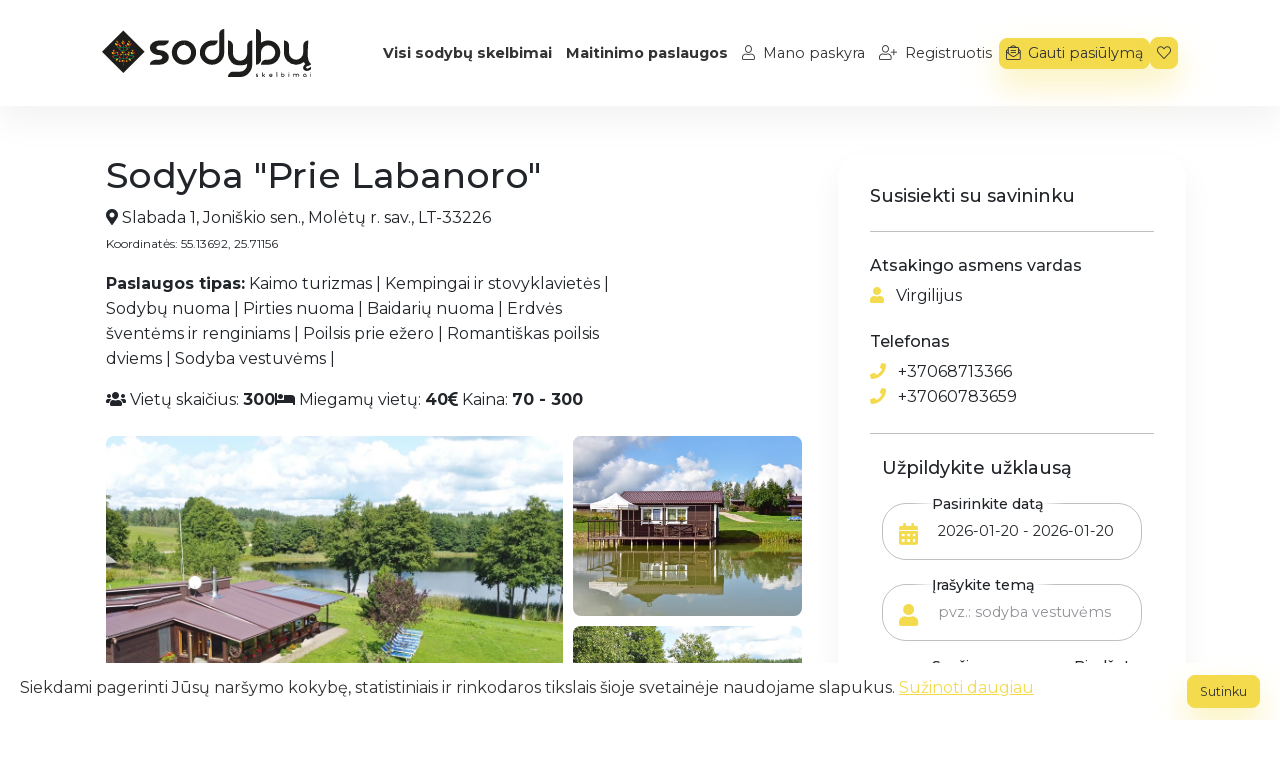

--- FILE ---
content_type: text/html; charset=UTF-8
request_url: https://sodybuskelbimai.lt/skelbimas/turizmo-sodyba/265
body_size: 11422
content:

<!doctype html>
<html lang="lt">

<head>
    <meta charset="utf-8">
    <meta name="viewport" content="width=device-width, initial-scale=1.0, maximum-scale=1.0, user-scalable=0">
    <meta name="csrf-token" content="BCFHzjQ4msQj6IdDLoeGHrNwhbQuhxRLaDKt457D">
    <link rel="icon" href="/favicon.png" type="image/png" sizes="512x512">
            <title>Sodyba &quot;Prie Labanoro&quot; - Sodybų skelbimai</title>
    <meta name="description" content="Sodyba įkurta ant &Scaron;lavino ežero kranto prie Labanoro girios, skirta ramiam &scaron;eimyniniam poilsiui. Nuomojami tvarkingi nameliai, kuriuose gali " />
    <meta property="og:title" content="Sodyba &quot;Prie Labanoro&quot; - Sodybų skelbimai" />
    <meta property="og:description" content="Sodyba įkurta ant &Scaron;lavino ežero kranto prie Labanoro girios, skirta ramiam &scaron;eimyniniam poilsiui. Nuomojami tvarkingi nameliai, kuriuose gali " />
    <meta property="og:url" content="https://sodybuskelbimai.lt/skelbimas/turizmo-sodyba/265" />
    <link rel="canonical" href="https://sodybuskelbimai.lt/skelbimas/turizmo-sodyba/265" />
    <meta property="og:image" content="https://sodybuskelbimai.lt/storage/cover/sodyba-prie-labanoro-8320.webp" />

    <script src="/js/app.0d1f05.js" defer></script>
    <script src="https://maps.googleapis.com/maps/api/js?key=AIzaSyDVHgsrlRaB9Cgf73p5NsAB1DAJQLsJFdo&libraries=places&language=lt"></script>

    <link rel="dns-prefetch" href="//fonts.gstatic.com">
    <link href="https://fonts.googleapis.com/css?family=Nunito" rel="stylesheet">
    <link href="https://sodybuskelbimai.lt/css/fontawesome.css" rel="stylesheet">

    <link href="/css/app.c55e81.css" rel="stylesheet">
        <!-- Global site tag (gtag.js) - Google Analytics -->
    <script async src="https://www.googletagmanager.com/gtag/js?id=UA-133454086-2"></script>
    <script>
        window.dataLayer = window.dataLayer || [];

        function gtag() {
            dataLayer.push(arguments);
        }
        gtag('js', new Date());

        gtag('config', 'UA-133454086-2');
    </script>
    <style media="screen">
        .rek-iframe {
            height: 700px;
        }

        @media(min-width: 1200px) and (max-width: 1440px) {
            .rek-iframe {
                height: 500px;
            }
        }

        @media(max-width: 768px) {
            .rek-iframe {
                height: 650px;
            }
        }
    </style>
    <script async src="https://pagead2.googlesyndication.com/pagead/js/adsbygoogle.js?client=ca-pub-3886581920301790" crossorigin="anonymous"></script>
    <script type="text/javascript" src="https://platform-api.sharethis.com/js/sharethis.js#property=5cb1cbf2240a800012587533&product=inline-share-buttons" async="async"></script>
        <script src="https://www.google.com/recaptcha/api.js" async defer></script>
</head>

<body>
    <div id="app">
        <nav class="navbar navbar-expand-xl navbar-light bg-light py-2 py-md-4 ">
            <div class="container-xxl container justify-content-between">
                <a class="navbar-brand" href="/"><img src="https://sodybuskelbimai.lt/sodybu-skelbimai-logo.svg" alt="Sodybų skelbimai"></a>

                <a href="https://sodybuskelbimai.lt/issaugoti-skelbimai" class="btn btn-primary btn-sm d-md-none"><i class="fa fa-heart"></i></a>

                <button class="navbar-toggler" type="button" data-bs-toggle="collapse" data-bs-target="#navbarSupportedContent" aria-controls="navbarSupportedContent" aria-expanded="false" aria-label="Toggle navigation">
                    <span class="navbar-toggler-icon"></span>
                </button>

                <div class="collapse navbar-collapse" id="navbarSupportedContent">
                    <ul class="navbar-nav mb-2 mb-lg-0">
                                                    <li class="nav-item d-md-none mb-0">
                                <a class="btn btn-link" href="https://sodybuskelbimai.lt/skelbimai/sodybu-nuoma">Sodybų nuoma</a>
                            </li>
                                                    <li class="nav-item d-md-none mb-0">
                                <a class="btn btn-link" href="https://sodybuskelbimai.lt/skelbimai/pirties-nuoma">Pirties nuoma</a>
                            </li>
                                                    <li class="nav-item d-md-none mb-0">
                                <a class="btn btn-link" href="https://sodybuskelbimai.lt/skelbimai/sodyba-vestuvems">Sodyba vestuvėms</a>
                            </li>
                                                    <li class="nav-item d-md-none mb-0">
                                <a class="btn btn-link" href="https://sodybuskelbimai.lt/skelbimai/kaimo-turizmas">Kaimo turizmas</a>
                            </li>
                                                    <li class="nav-item d-md-none mb-0">
                                <a class="btn btn-link" href="https://sodybuskelbimai.lt/skelbimai/kempingai-ir-stovyklavietes">Kempingai ir stovyklavietės</a>
                            </li>
                                                    <li class="nav-item d-md-none mb-0">
                                <a class="btn btn-link" href="https://sodybuskelbimai.lt/skelbimai/baidariu-nuoma">Baidarių nuoma</a>
                            </li>
                                                    <li class="nav-item d-md-none mb-0">
                                <a class="btn btn-link" href="https://sodybuskelbimai.lt/skelbimai/jodinejimas-zirgais">Jodinėjimas žirgais</a>
                            </li>
                                                    <li class="nav-item d-md-none mb-0">
                                <a class="btn btn-link" href="https://sodybuskelbimai.lt/skelbimai/romantiskas-poilsis-dviems">Romantiškas poilsis dviems</a>
                            </li>
                                                    <li class="nav-item d-md-none mb-0">
                                <a class="btn btn-link" href="https://sodybuskelbimai.lt/skelbimai/edukaciniai-gyvunu-ukiai">Edukaciniai gyvūnų ūkiai</a>
                            </li>
                                                    <li class="nav-item d-md-none mb-0">
                                <a class="btn btn-link" href="https://sodybuskelbimai.lt/skelbimai/erdves-sventems-ir-renginiams">Erdvės šventėms ir renginiams</a>
                            </li>
                                                    <li class="nav-item d-md-none mb-0">
                                <a class="btn btn-link" href="https://sodybuskelbimai.lt/skelbimai/poilsis-prie-juros">Poilsis prie jūros</a>
                            </li>
                                                    <li class="nav-item d-md-none mb-0">
                                <a class="btn btn-link" href="https://sodybuskelbimai.lt/skelbimai/poilsis-prie-ezero">Poilsis prie ežero</a>
                            </li>
                                                <li class="nav-item">
                            <a href="https://sodybuskelbimai.lt/skelbimai" class="btn btn-link fw-bold" title="Visi sodybų skelbimai">Visi sodybų skelbimai</a>
                        </li>
                        <li class="nav-item">
                            <a href="https://sodybuskelbimai.lt/maitinimo-paslaugos" class="btn btn-link fw-bold" title="Maitinimo paslaugų skelbimai">Maitinimo paslaugos</a>
                        </li>
                        
                                                    <li class="nav-item">
                                <a href="https://sodybuskelbimai.lt/login" class="btn btn-link"><i class="fal fa-user me-1"></i> Mano
                                    paskyra</a>
                            </li>

                            <li class="nav-item">
                                <a href="https://sodybuskelbimai.lt/register" class="btn btn-link"><i class="fal fa-user-plus me-1"></i> Registruotis</a>
                            </li>
                            <li class="nav-item" id="request-nav-item">
                                <button class="btn btn-primary" data-bs-toggle="modal" data-bs-target="#request_form"><i class="fal fa-envelope-open-text me-1"></i> Gauti pasiūlymą</button>
                            </li>
                            <li class="nav-item">
                                <a href="https://sodybuskelbimai.lt/issaugoti-skelbimai" class="btn btn-primary btn-fav"><i class="fal fa-heart"></i> <span class="d-md-none">išsaugoti skelbimai</span> </a>
                            </li>
                                                                        
                    </ul>
                </div>
            </div>
            
        </nav>
        <main>
                        <div class="container-xxl container py-3 py-md-5">
    <div class="row gx-5 m-0">
        <div class="col-lg-12 col-xl-8" id="listing-inner-content">
                            <div class="row">

                    <div class="col-md-9">
                        <h1>Sodyba &quot;Prie Labanoro&quot;</h1>
                        <p class="mb-0">
                            <i class="fa fa-map-marker-alt"></i>
                            Slabada 1, Joniškio sen., Molėtų r. sav., LT-33226
                                                            <br><span class="fw-normal fs12">Koordinatės: 55.13692,
                                    25.71156</span>
                                                                                </p>
                        <p class="mt-3 d-none d-md-block">
                            <b>Paslaugos tipas:</b>
                                                            Kaimo turizmas |
                                                            Kempingai ir stovyklavietės |
                                                            Sodybų nuoma |
                                                            Pirties nuoma |
                                                            Baidarių nuoma |
                                                            Erdvės šventėms ir renginiams |
                                                            Poilsis prie ežero |
                                                            Romantiškas poilsis dviems |
                                                            Sodyba vestuvėms |
                                                    </p>

                        <div class="d-none d-md-flex gap-4">
                                                            <div>
                                    <i class="fa fa-users"></i>
                                    Vietų skaičius:
                                    <span class="ml-2">
                                        <b>300</b>
                                    </span>
                                </div>
                                                                                        <div>
                                    <i class="fa fa-bed"></i>
                                    Miegamų vietų:
                                    <span class="ml-2">
                                        <b>40</b>
                                    </span>
                                </div>
                                                                                        <div>
                                    <i class="fa fa-euro-sign"></i>
                                    Kaina:
                                    <span class="ml-2">
                                        <b>70 - 300</b>
                                    </span>
                                </div>
                                                    </div>
                    </div>
                    <div class="col-md-3">
                        <div class="d-none d-md-block">
                            
                            <div>
                                <div class="sharethis-inline-share-buttons"></div>
                            </div>
                        </div>
                    </div>
                    <div class="col-12 mt-4 mb-2 mb-md-5">
                        <listing-modern-gallery :propimages="[&quot;\/cover\/sodyba-prie-labanoro-8320.webp&quot;,&quot;\/gallery\/f0bsbHKEncy1UGp63pkh3ShnMlt00uNJhCIFEqKfX66RShQ394eN.webp&quot;,&quot;\/gallery\/gz8UFZHCsbELQ6kkCIOH9vu32AsI6GkmUjK1QrJo5xCTRXl9oUd1.webp&quot;,&quot;\/gallery\/Nl8pLu3bae0FX6a7UATvZYTKdyGZJw9xcRECpTy2gZYBb39Rai54.webp&quot;,&quot;\/gallery\/tFRZQDo3U0xrch0uJcwcmSUjuvOteSUZY28NP7Hi3nNjtUBnPKem.webp&quot;,&quot;\/gallery\/IgHmMd9HFsM9inb5rczY0JdxRIbKDEuB57bUWviLXOFkDUv0vNIf.webp&quot;,&quot;\/gallery\/hXIziyzXe6MV9SU8knM3lp9YJMLKtOma9rxglQSoan9GdInrZBDr.webp&quot;,&quot;\/gallery\/KGeUcQuucqYbI8wfFNDNH0c5L7WvyMi2HEcRpiVrSMT2GAJvRTjT.webp&quot;,&quot;\/gallery\/tcSZXymgm5NcuhdDRPheo88frBIZjGipxOwHJixDJmuYZEddrdNl.webp&quot;,&quot;\/gallery\/7PLLIG7zQyEnEvsytctZXbVxCRgiN8WiQs6q0Xb2QtgsZCwqr8lR.webp&quot;,&quot;\/gallery\/iqvjSVlEjr2LtyevRU7S5bQMeLrLPXgVrEkQO0PANHStQye9B6h7.webp&quot;,&quot;\/gallery\/sxGdrnyU1KGpnD9aRtxC6TfGKL4LnzylqPDBNYCMVvIrQDIHvkAa.webp&quot;,&quot;\/gallery\/9C4o3daeZAnsKx96SWijtas99dG8bj9QgwV6lN5OUhA3Prj3vT9m.webp&quot;,&quot;\/gallery\/uYoQGEFrnZlFmsXuoIzFghBCC8E6A7dBqbr3dFrChgTkYOuQ2q8Z.webp&quot;,&quot;\/gallery\/EsN55gUCbPSLC9C1YZ9TJGihaPKRM0hEH5XG0pdMb3Lry57yBO29.webp&quot;,&quot;\/gallery\/FgUniCId6bBYcwJnHtTIqAH92xI7PADfdDhZtovV1dL9CdIK0Ous.webp&quot;,&quot;\/gallery\/P5HrBwO18v5Dpi40JyBwdfH98yVvRCxkFXqAH3rEEmsUhXCCLnWO.webp&quot;,&quot;\/gallery\/CRx7Rbl0xDHUnof4pHdQRqQsiEZ2AnKswcaTwhbu8p5vhrKVW44O.webp&quot;,&quot;\/gallery\/vduJqARxvJpMJ1AaVNjDTms7WOoInk0JSaY7np9UC8dlsBphk7zu.webp&quot;,&quot;\/gallery\/kx2BoI4PtwhANxPZQrxxuiX4CBZj5pOyxXzPFF6xJNgpFysSEU7a.webp&quot;,&quot;\/gallery\/eg3vAEZxU35CE2vWuP038dHrKTEDDzGHBMEmDLc0KureE5p4rxPX.webp&quot;,&quot;\/gallery\/YoD3lcEUsSIlvEVXHtikV87duBToC3PMUObRfsXT5yQE38pjYun6.webp&quot;,&quot;\/gallery\/bLEkaLWM7qOlFf1cDgfKDrRM9JaRYND98GnvfyxPUc77YTFCw4dV.webp&quot;,&quot;\/gallery\/anBLuhgQ1e6jf4rbQhZZApBHFCP7hj3jL7fv0LrGhU4CJNBzhAZn.webp&quot;,&quot;\/gallery\/XPpaakXqf6AVv3CL7mTyYNkV9R7o3OlZKKdJRQfcMl5MWSx2c5th.webp&quot;,&quot;\/gallery\/CsqxgG3QlkMBg0mCsHvGdx7VOa1gYkEYeMGeNvJfQxnbt8OHP69P.webp&quot;,&quot;\/gallery\/a3uLExjEImZv2CFZtRiIQZhoO1uJ0zasptH1QRokzHuBGQ9k1f7b.webp&quot;,&quot;\/gallery\/FIQOul2ZrAiOGpwTrxuXn1IyGAjbeolD8Gk1zFmHf6tv2ZM7spMd.webp&quot;,&quot;\/gallery\/GpH4lAIfXtTzPs65PGVWXGpwsQP8bYrq959TaK68zwmXb1CLofGn.webp&quot;,&quot;\/gallery\/X00eo9CGkisSqBp4i83TwZoNAGYg0UcplUfeBLuXG7LbUN9YVFVt.webp&quot;,&quot;\/gallery\/umbBRa00qXz2vmktZfpaY1OsAKJ1fExvYOehJkzawxbeRTuKaMch.webp&quot;,&quot;\/gallery\/XMqzAGRIWLka15NgGzIHsiGt51g0gaK1LPeit7AW032X9wop8neJ.webp&quot;,&quot;\/gallery\/oLS0fu9cwYS9iMdm5K7MftegQs75V5F39O0MUlpGQLqIaWLIh8TV.webp&quot;,&quot;\/gallery\/LcNKEdWLMtmtR9VGAub4p1peKm5CH6mn92nIINK4bbgiI7qWiUW1.webp&quot;,&quot;\/gallery\/eJHUjyEU5HyChLWTP1dnYgbESzgcQzNtJkeHQp5HXLbPyH0DMCu6.webp&quot;,&quot;\/gallery\/TekDN9m2kmeg51ry9toJ3DxZqT60oKs7L7X8p1WZ9ERfJAZjfz5i.webp&quot;,&quot;\/gallery\/hf9pONto2WU0y997Frql4D6f6KKn4iIJ7sMm8W4FiM1LDTSqcw5P.webp&quot;,&quot;\/gallery\/qS5Uik3J3OJoo56lpLQqfU5J5QdFctLNR4cujGqYuvOedr15YPSy.webp&quot;,&quot;\/gallery\/FjR10wKFzAclAKbSzGQWNo6WxFPdojeAiArmtYXUV4YQFteGRz3r.webp&quot;,&quot;\/gallery\/NMN6dMtnSwaMlLOwk5D5NkYbuC6fEpzx9IzuWIWpIahFj3Fi3D8r.webp&quot;,&quot;\/gallery\/lnTGI1dX450CF0lvxJc6U4u69LstIxg0vuvdM2e4QBjRtwsks2Vn.webp&quot;,&quot;\/gallery\/l04s2pN2vZeC4OZrbddaWobU2K9jsiwnCMwzjLIDAjbZpvl9Shxv.webp&quot;,&quot;\/gallery\/IcqvV3tSvWka3jVH7Xl8JPZ9U6vlxCv7sJBhM3Y09HSGCksn1ozj.webp&quot;,&quot;\/gallery\/BNiL8vhvoKG8uJrwpH6VJdf4VSdA8lTkah8yb8dZ1VenkvmymPMn.webp&quot;,&quot;\/gallery\/Gfn0WiVXJqPPjZ8FBFFv4r7tkjL2niKavkZRW30S6xpLgeRZW1g7.webp&quot;,&quot;\/gallery\/m8Gqv9bcGtHMSsTZ0IgbGWdDseSueW7TXly9cCinybqG8TSslwtE.webp&quot;,&quot;\/gallery\/Z25jJDdlmoYKI0AxX6txz3Wg9rWqGz2sTQTmo5hz2YRrZiULjQRZ.webp&quot;,&quot;\/gallery\/OJZcaxTtwQjSBDEh6Lx0AbvBfDdW83QpoYK9ylwQOyqGbwJwUINM.webp&quot;,&quot;\/gallery\/kQdwdTIDwIZ7Lb08S0zut1qjJOYfOH0kv2P49KBzE0azUoJQsCis.webp&quot;,&quot;\/gallery\/0WQ0LdS8zYshwxPSzptQXF6LV9TqSDpE737UAZV38sId81rT2yMc.webp&quot;,&quot;\/gallery\/QuXBVd7FI7B9kzZNif1dabey8mvT3vqOdQoJImH2arSIZbwsewXQ.webp&quot;,&quot;\/gallery\/YP9Kvxt9mJxXuR7KE6uYBlyEgmMqVH5we0R8H240Jqg2XtiFXSW0.webp&quot;,&quot;\/gallery\/iAqXfj7pSr8R8TPWzqiUID71AMTO6ge3uDzgnv5lDQH6kGiYRstw.webp&quot;,&quot;\/gallery\/Tl95ZskrbwTbKJESwLDFN2TOzGRiJ15O5GGkirBFp5Bql69Pfks9.webp&quot;,&quot;\/gallery\/7YkT96UBSY9lHzRWpL9cGeXYTuDKc7NeUvKxxR34OwX4Z2Iv1miT.webp&quot;,&quot;\/gallery\/WYTxdxqHHcjymAWhuNS2nATLDxBT88DKXAYAHdNBsyIHI1WdcGzQ.webp&quot;]"></listing-modern-gallery>
                    </div>

                </div>
                                        <div class="d-md-none mb-4">
                    
                    <div class="sharethis-inline-share-buttons"></div>
                </div>
                <div class="d-md-none mb-4">
                                            <div>
                            <div class="w-32 d-inline-flex">
                                <i class="fa fa-users"></i>
                            </div>
                            Vietų skaičius:
                            <span class="ml-2">
                                <b>300</b>
                            </span>
                        </div>
                                                                <div>
                            <div class="w-32 d-inline-flex">
                                <i class="fa fa-bed"></i>
                            </div>
                            Miegamų vietų:
                            <span class="ml-2">
                                <b>40</b>
                            </span>
                        </div>
                                                                <div>
                            <div class="w-32 d-inline-flex">
                                <i class="fa fa-euro-sign"></i>
                            </div>
                            Kaina:
                            <span class="ml-2">
                                <b>70 - 300</b>
                            </span>
                        </div>
                                    </div>
            
                        <div class="advertisement__description">
                <h2 class="mb-4">Aprašymas</h2>
                <div class="desc">
                    <p>Sodyba įkurta ant &Scaron;lavino ežero kranto prie Labanoro girios, skirta ramiam &scaron;eimyniniam poilsiui. Nuomojami tvarkingi nameliai, kuriuose gali apsistoti 4 - 15 asmenų, yra dvi medinės palapinės talpinančios &scaron;e&scaron;is asmenis (pavesta elektra) bei tvarkingas kempingas su stalais, suolais, kepsnine, lauko tualetu. Yra galimybė pažaisti tinklinį ar pamėtyti į krep&scaron;į, smėlio dėžė vaikams. Ežero pakrantė yra ilga, prižiūrėta, nuolat &scaron;ienaujama, yra trys liepteliai, ežeras tolygiai gilėja, natūralus gamtos kūrinys. Esant pageidavimui galima užsisakyti pirtį ar kubilą. &Scaron;eimininkai yra visada pasiruo&scaron;ę padėti, i&scaron;spręsti, patarti ir atsižvelgti.</p>
                </div>
            </div>
            
            <div class="my-5 advertisement__additional-info">
                <div class="row m-0">
                    <div class="col-12 p-0">
                        <h2>Paslaugos ir pramogos</h2>
                    </div>
                </div>
                <div class="row gy-5 mt-0 pb-5">
                                            <div class="col-6 col-md-4 col-xl-4 mt-3">
                            <div class="component__iconbox iconbox--vertically-centered">
                                <div class="iconbox__icon">
                                    <i class="fa fa-water-lower text-primary"></i>
                                </div>

                                <div class="iconbox__metadata">
                                    <p class="h6">Baidarių nuoma</p>
                                </div>
                            </div>
                        </div>
                                            <div class="col-6 col-md-4 col-xl-4 mt-3">
                            <div class="component__iconbox iconbox--vertically-centered">
                                <div class="iconbox__icon">
                                    <i class="fa fas fa-music text-primary"></i>
                                </div>

                                <div class="iconbox__metadata">
                                    <p class="h6">Garso aparatūra</p>
                                </div>
                            </div>
                        </div>
                                            <div class="col-6 col-md-4 col-xl-4 mt-3">
                            <div class="component__iconbox iconbox--vertically-centered">
                                <div class="iconbox__icon">
                                    <i class="fa fa-basketball-ball text-primary"></i>
                                </div>

                                <div class="iconbox__metadata">
                                    <p class="h6">Krepšinis</p>
                                </div>
                            </div>
                        </div>
                                            <div class="col-6 col-md-4 col-xl-4 mt-3">
                            <div class="component__iconbox iconbox--vertically-centered">
                                <div class="iconbox__icon">
                                    <i class="fa fa-hot-tub text-primary"></i>
                                </div>

                                <div class="iconbox__metadata">
                                    <p class="h6">Kubilas</p>
                                </div>
                            </div>
                        </div>
                                            <div class="col-6 col-md-4 col-xl-4 mt-3">
                            <div class="component__iconbox iconbox--vertically-centered">
                                <div class="iconbox__icon">
                                    <i class="fa fa-campfire text-primary"></i>
                                </div>

                                <div class="iconbox__metadata">
                                    <p class="h6">Laužavietė</p>
                                </div>
                            </div>
                        </div>
                                            <div class="col-6 col-md-4 col-xl-4 mt-3">
                            <div class="component__iconbox iconbox--vertically-centered">
                                <div class="iconbox__icon">
                                    <i class="fa fa-umbrella-beach text-primary"></i>
                                </div>

                                <div class="iconbox__metadata">
                                    <p class="h6">Paplūdimys</p>
                                </div>
                            </div>
                        </div>
                                            <div class="col-6 col-md-4 col-xl-4 mt-3">
                            <div class="component__iconbox iconbox--vertically-centered">
                                <div class="iconbox__icon">
                                    <i class="fa fa-igloo text-primary"></i>
                                </div>

                                <div class="iconbox__metadata">
                                    <p class="h6">Pavėsinė</p>
                                </div>
                            </div>
                        </div>
                                            <div class="col-6 col-md-4 col-xl-4 mt-3">
                            <div class="component__iconbox iconbox--vertically-centered">
                                <div class="iconbox__icon">
                                    <i class="fa fa-heat text-primary"></i>
                                </div>

                                <div class="iconbox__metadata">
                                    <p class="h6">Pirtis</p>
                                </div>
                            </div>
                        </div>
                                            <div class="col-6 col-md-4 col-xl-4 mt-3">
                            <div class="component__iconbox iconbox--vertically-centered">
                                <div class="iconbox__icon">
                                    <i class="fa fas fa-paw text-primary"></i>
                                </div>

                                <div class="iconbox__metadata">
                                    <p class="h6">Priimama su gyvūnais</p>
                                </div>
                            </div>
                        </div>
                                            <div class="col-6 col-md-4 col-xl-4 mt-3">
                            <div class="component__iconbox iconbox--vertically-centered">
                                <div class="iconbox__icon">
                                    <i class="fa fa-fire text-primary"></i>
                                </div>

                                <div class="iconbox__metadata">
                                    <p class="h6">Šašlykinė</p>
                                </div>
                            </div>
                        </div>
                                            <div class="col-6 col-md-4 col-xl-4 mt-3">
                            <div class="component__iconbox iconbox--vertically-centered">
                                <div class="iconbox__icon">
                                    <i class="fa fas fa-balance-scale text-primary"></i>
                                </div>

                                <div class="iconbox__metadata">
                                    <p class="h6">Supynės</p>
                                </div>
                            </div>
                        </div>
                                            <div class="col-6 col-md-4 col-xl-4 mt-3">
                            <div class="component__iconbox iconbox--vertically-centered">
                                <div class="iconbox__icon">
                                    <i class="fa fa-volleyball-ball text-primary"></i>
                                </div>

                                <div class="iconbox__metadata">
                                    <p class="h6">Tinklinis</p>
                                </div>
                            </div>
                        </div>
                                            <div class="col-6 col-md-4 col-xl-4 mt-3">
                            <div class="component__iconbox iconbox--vertically-centered">
                                <div class="iconbox__icon">
                                    <i class="fa fa-video text-primary"></i>
                                </div>

                                <div class="iconbox__metadata">
                                    <p class="h6">Vaizdo aparatūra</p>
                                </div>
                            </div>
                        </div>
                                            <div class="col-6 col-md-4 col-xl-4 mt-3">
                            <div class="component__iconbox iconbox--vertically-centered">
                                <div class="iconbox__icon">
                                    <i class="fa fas fa-ship text-primary"></i>
                                </div>

                                <div class="iconbox__metadata">
                                    <p class="h6">Valčių nuoma</p>
                                </div>
                            </div>
                        </div>
                                            <div class="col-6 col-md-4 col-xl-4 mt-3">
                            <div class="component__iconbox iconbox--vertically-centered">
                                <div class="iconbox__icon">
                                    <i class="fa fa-water text-primary"></i>
                                </div>

                                <div class="iconbox__metadata">
                                    <p class="h6">Vandens pramogos</p>
                                </div>
                            </div>
                        </div>
                                            <div class="col-6 col-md-4 col-xl-4 mt-3">
                            <div class="component__iconbox iconbox--vertically-centered">
                                <div class="iconbox__icon">
                                    <i class="fa fas fa-map-signs text-primary"></i>
                                </div>

                                <div class="iconbox__metadata">
                                    <p class="h6">Vasaros stovykla</p>
                                </div>
                            </div>
                        </div>
                                            <div class="col-6 col-md-4 col-xl-4 mt-3">
                            <div class="component__iconbox iconbox--vertically-centered">
                                <div class="iconbox__icon">
                                    <i class="fa fa-wifi text-primary"></i>
                                </div>

                                <div class="iconbox__metadata">
                                    <p class="h6">Wi-Fi</p>
                                </div>
                            </div>
                        </div>
                                            <div class="col-6 col-md-4 col-xl-4 mt-3">
                            <div class="component__iconbox iconbox--vertically-centered">
                                <div class="iconbox__icon">
                                    <i class="fa fas fa-child text-primary"></i>
                                </div>

                                <div class="iconbox__metadata">
                                    <p class="h6">Žaidimų aikštelė</p>
                                </div>
                            </div>
                        </div>
                                            <div class="col-6 col-md-4 col-xl-4 mt-3">
                            <div class="component__iconbox iconbox--vertically-centered">
                                <div class="iconbox__icon">
                                    <i class="fa fa-fireplace text-primary"></i>
                                </div>

                                <div class="iconbox__metadata">
                                    <p class="h6">Židinys</p>
                                </div>
                            </div>
                        </div>
                                            <div class="col-6 col-md-4 col-xl-4 mt-3">
                            <div class="component__iconbox iconbox--vertically-centered">
                                <div class="iconbox__icon">
                                    <i class="fa fa-fish text-primary"></i>
                                </div>

                                <div class="iconbox__metadata">
                                    <p class="h6">Žvejyba</p>
                                </div>
                            </div>
                        </div>
                                            <div class="col-6 col-md-4 col-xl-4 mt-3">
                            <div class="component__iconbox iconbox--vertically-centered">
                                <div class="iconbox__icon">
                                    <i class="fa fa-cars text-primary"></i>
                                </div>

                                <div class="iconbox__metadata">
                                    <p class="h6">Automobilių aikštelė</p>
                                </div>
                            </div>
                        </div>
                                            <div class="col-6 col-md-4 col-xl-4 mt-3">
                            <div class="component__iconbox iconbox--vertically-centered">
                                <div class="iconbox__icon">
                                    <i class="fa fas fa-fire-alt text-primary"></i>
                                </div>

                                <div class="iconbox__metadata">
                                    <p class="h6">Lauko židinys</p>
                                </div>
                            </div>
                        </div>
                                            <div class="col-6 col-md-4 col-xl-4 mt-3">
                            <div class="component__iconbox iconbox--vertically-centered">
                                <div class="iconbox__icon">
                                    <i class="fa fas fa-glass-cheers text-primary"></i>
                                </div>

                                <div class="iconbox__metadata">
                                    <p class="h6">Šventinė salė</p>
                                </div>
                            </div>
                        </div>
                                            <div class="col-6 col-md-4 col-xl-4 mt-3">
                            <div class="component__iconbox iconbox--vertically-centered">
                                <div class="iconbox__icon">
                                    <i class="fa fal fa-house-user text-primary"></i>
                                </div>

                                <div class="iconbox__metadata">
                                    <p class="h6">Terasa</p>
                                </div>
                            </div>
                        </div>
                                                        </div>
            </div>
                            <div class="mt-6 mb-5 advertisement__map">
                    <div class="row m-0">
                        <div class="col-12 p-0">
                            <h2>Mus galite rasti</h2>
                            <iframe class="mt-4" src="https://www.google.com/maps/embed/v1/place?key=AIzaSyB9VlhpZy19Yg7PPczi7SWjhp3sR6JaBZE&q=55.13692,25.71156"></iframe>
                        </div>
                    </div>
                </div>
                        <div class="x">
                <div class="row mb-4">
                    <div class="col-12">
                        <div class="card card-body p-4">
                            <h3>Parašykite atsiliepimą apie "Sodyba &quot;Prie Labanoro&quot;"</h3>
                            <div class="form-group mt-4">
                                <button type="button" onclick="showReviewForm(this)" class="btn btn-primary w-auto">
                                    <i class="fal fa-check mr-2"></i>
                                    Rašyti atsiliepimą
                                </button>
                            </div>
                            <form action="https://sodybuskelbimai.lt/skelbimas/turizmo-sodyba/265/ivertinti" id="review-form" class="d-none mt-4" method="post" id="comment_form">
                                <input type="hidden" name="_token" value="BCFHzjQ4msQj6IdDLoeGHrNwhbQuhxRLaDKt457D">                                <div class="form-group">
                                    <label>Įvertinimas</label>
                                    <listing-rating />
                                </div>
                                <div class="row">
                                    <div class="col-lg-6">
                                        <div class="form-group">
                                            <label>Jūsų vardas ir pavardė</label>
                                            <input type="text" name="name" class="form-control rounded-0">
                                        </div>
                                    </div>
                                    <div class="col-lg-6">
                                        <div class="form-group">
                                            <label>Jūsų el. paštas</label>
                                            <input type="email" name="email" class="form-control rounded-0">
                                        </div>
                                    </div>
                                    <div class="col-12">
                                        <div class="form-group">
                                            <label>Jūsų komentaras</label>
                                            <textarea name="comment" rows="3" cols="80" class="form-control rounded-0"></textarea>
                                        </div>
                                    </div>
                                    <div class="col-12">
                                        <div class="form-group">
                                            <button type="submit" class="btn btn-primary"><i class="fal fa-check mr-2"></i> Siųsti atsiliepimą</button>
                                        </div>
                                    </div>
                                </div>
                            </form>
                        </div>
                                            </div>
                </div>

            </div>
        </div>



        <div class="col-lg-12 col-xl-4 m-0">
            <div class="row layout__sidebar sidebar__service-page">
                <h3 class="p-0 m-0 h5">Susisiekti su savininku</h3>

                <div class="p-0 my-4 contact-info__service-provider">
                    <div class="my-4 service-provider__contact-details">
                        <h4 class="h6">Atsakingo asmens vardas</h4>
                        <p class="service-provider__name"><i class="fa fa-user me-2 text-primary"></i>
                            Virgilijus</p>
                    </div>

                    <div class="my-4 service-provider__contact-details">
                        <h4 class="h6">Telefonas</h4>
                        <p class="service-provider__phone"><i class="fa fa-phone me-2 text-primary"></i> <a href="tel:+37068713366" class="action-call" data-listing-id="265" data-listing-slug="turizmo-sodyba">+37068713366</a></p>
                                                    <p class="service-provider__phone"><i class="fa fa-phone me-2 text-primary"></i> <a href="tel:+37060783659" class="action-call" data-listing-id="265" data-listing-slug="turizmo-sodyba">+37060783659</a></p>
                                            </div>
                                    </div>
                <div class="d-none d-md-block">
                    <h3 class="p-0 mb-4 h5">Užpildykite užklausą</h3>
                    <div class="p-0 form__contact-form">
                        <form action="https://sodybuskelbimai.lt/zinute" method="post">
                            <input type="hidden" name="_token" value="BCFHzjQ4msQj6IdDLoeGHrNwhbQuhxRLaDKt457D">                            <div class="col-12 mb-4">
                                                            </div>
                            <input type="hidden" name="listing_id" value="265">
                            <div class="row form__contact-form">
                                <div class="col-12">
                                    <div class="form__field p-0 mb-4 form__field_with_icon">
                                        <label for="title" class="form-label">Pasirinkite datą</label>
                                        <i class="fa fa-calendar-alt left-icon"></i>
                                        <input type="text" class="form-control request-from-picker" name="date_range" autocomplete="off" required>
                                    </div>
                                </div>
                                <div class="col-12">
                                    <div class="form__field p-0 mb-4 form__field_with_icon">
                                        <label for="title" class="form-label">Įrašykite temą</label>
                                        <i class="fa fa-user left-icon"></i>
                                        <input type="text" class="form-control" name="title" autocomplete="off" placeholder="pvz.: sodyba vestuvėms" required>
                                    </div>
                                </div>
                                <div class="col-md-6">
                                    <div class="form__field p-0 mb-4 form__field_with_icon">
                                        <label for="guests" class="form-label">Svečių skaičius</label>
                                        <i class="fa fa-users left-icon"></i>
                                        <input type="text" class="form-control" name="guests" autocomplete="off" required>
                                    </div>
                                </div>
                                <div class="col-md-6">
                                    <div class="form__field p-0 mb-4 form__field_with_icon">
                                        <label for="budget" class="form-label">Biudžetas</label>
                                        <i class="fa fa-euro-sign left-icon"></i>
                                        <input type="text" class="form-control" name="budget" autocomplete="off" required>
                                    </div>
                                </div>
                                <div class="col-lg-12 mt-4">
                                    <div class="form__field p-0 mb-4">
                                        <textarea name="message" rows="4" cols="80" class="form-control" placeholder="Jūsų žinutės tekstas" required></textarea>
                                    </div>
                                </div>
                                <div class="col-12 mb-4">
                                    <hr>
                                </div>
                                <div class="col-12">
                                    <div class="form__field p-0 mb-4 form__field_with_icon">
                                        <label for="service" class="form-label">Jūsų vardas</label>
                                        <i class="fa fa-user left-icon"></i>
                                        <input type="text" class="form-control" name="name" autocomplete="name" required>
                                    </div>
                                </div>
                                <div class="col-lg-12">
                                    <div class="form__field p-0 mb-4 form__field_with_icon">
                                        <label for="service" class="form-label">El. paštas</label>
                                        <i class="fa fa-envelope left-icon"></i>
                                        <input type="email" class="form-control" name="email" autocomplete="email" required>
                                    </div>
                                </div>
                                <div class="col-lg-12">
                                    <div class="form__field p-0 mb-4 form__field_with_icon">
                                        <label for="service" class="form-label">Telefono nr.</label>
                                        <i class="fa fa-phone left-icon"></i>
                                        <input type="tel" class="form-control" name="phone" autocomplete="phone" value="+370" required>
                                    </div>
                                </div>
                                <div class="form-group col-12">
                                    <div class="form-check">
                                        <input class="form-check-input" type="checkbox" value="" id="privacy_policy_agreement" required>
                                        <label class="form-check-label p-0" for="privacy_policy_agreement">
                                            Sutinku su svetainės <a href="https://sodybuskelbimai.lt/taisykles">taisyklėmis</a> ir <a href="https://sodybuskelbimai.lt/privatumo-politika">privatumo politika</a>
                                        </label>
                                    </div>
                                </div>
                                <div class="g-recaptcha" data-callback="rccb" data-error-callback="errorCallbackFunction" data-expired-callback="expiredCallbackFunction" data-sitekey="6LeRlTsbAAAAAGwb-d4QXyqEIc8vTmwif1Q-92Wu" data-size="normal" data-tabindex="3" data-theme="light" id="recaptcha-element"></div>
                            </div>
                            <div class="form-group">
                                <button type="submit" class="btn btn-primary btn-block" disabled id="form-2-submit-btn">
                                    <i class="fal fa-envelope-open-text me-1"></i> Siųsti užklausą
                                </button>
                            </div>
                        </form>
                    </div>
                </div>
            </div>
        </div>
    </div>
</div>
<div id="mobile-category-actions">
    <div class="row">
        <div class="col-12">
            <p class="mb-0">
                <b>Sodyba &quot;Prie Labanoro&quot;</b>
            </p>
            <p class="text-muted mb-1 fs12 mb-2">
                <small>
                    <i class="fa fa-map-marker-alt"></i>
                    Slabada 1, Joniškio sen., Molėtų r. sav., LT-33226
                </small>
            </p>
        </div>
        <div class="col">
            <button class="btn btn-primary btn-sm btn-block text-uppercase" data-bs-toggle="modal" data-bs-target="#accommodation-mobile-contact-form"><i class="fal fa-envelope"></i> Siųst
                žinutę</button>
        </div>
        <div class="col">
            <a href="tel:+37068713366" class="btn btn-secondary btn-sm btn-block text-uppercase"><i class="fal fa-phone"></i> Skambinti</a>
        </div>
    </div>
</div>
<div class="modal fade" id="accommodation-mobile-contact-form" tabindex="-1" aria-labelledby="accommodation-mobile-contact-form" aria-hidden="true">
    <div class="modal-dialog modal-lg">
        <div class="modal-content">
            <form method="post" action="https://sodybuskelbimai.lt/zinute" class="form__contact-form">
                <input type="hidden" name="_token" value="BCFHzjQ4msQj6IdDLoeGHrNwhbQuhxRLaDKt457D">                <div class="modal-header bg-secondary text-white rounded-0">
                    <h5 class="modal-title" id="request_label">Išsiųskite žinutę</h5>
                    <button type="button" class="btn-close text-light" data-bs-dismiss="modal" aria-label="Close"></button>
                </div>
                <div class="modal-body pt-4">
                    <input type="hidden" name="listing_id" value="265">
                    <div class="row form__contact-form">
                        <div class="col-12">
                            <div class="form__field p-0 mb-4 form__field_with_icon">
                                <label for="title" class="form-label">Pasirinkite datą</label>
                                <i class="fa fa-calendar-alt left-icon"></i>
                                <input type="text" class="form-control request-from-picker" name="date_range" autocomplete="off" required>
                            </div>
                        </div>
                        <div class="col-12">
                            <div class="form__field p-0 mb-4 form__field_with_icon">
                                <label for="title" class="form-label">Įrašykite temą</label>
                                <i class="fa fa-user left-icon"></i>
                                <input type="text" class="form-control" name="title" autocomplete="off" placeholder="pvz.: sodyba vestuvėms" required>
                            </div>
                        </div>
                        <div class="col-md-6">
                            <div class="form__field p-0 mb-4 form__field_with_icon">
                                <label for="guests" class="form-label">Svečių skaičius</label>
                                <i class="fa fa-users left-icon"></i>
                                <input type="text" class="form-control" name="guests" autocomplete="off" required>
                            </div>
                        </div>
                        <div class="col-md-6">
                            <div class="form__field p-0 mb-4 form__field_with_icon">
                                <label for="budget" class="form-label">Biudžetas</label>
                                <i class="fa fa-euro-sign left-icon"></i>
                                <input type="text" class="form-control" name="budget" autocomplete="off" required>
                            </div>
                        </div>
                        <div class="col-lg-12 mt-4">
                            <div class="form__field p-0 mb-4">
                                <textarea name="message" rows="4" cols="80" class="form-control" placeholder="Jūsų žinutės tekstas" required></textarea>
                            </div>
                        </div>
                        <div class="col-12 mb-4">
                            <hr>
                        </div>
                        <div class="col-12">
                            <div class="form__field p-0 mb-4 form__field_with_icon">
                                <label for="service" class="form-label">Jūsų vardas</label>
                                <i class="fa fa-user left-icon"></i>
                                <input type="text" class="form-control" name="name" autocomplete="name" required>
                            </div>
                        </div>
                        <div class="col-lg-12">
                            <div class="form__field p-0 mb-4 form__field_with_icon">
                                <label for="service" class="form-label">El. paštas</label>
                                <i class="fa fa-envelope left-icon"></i>
                                <input type="email" class="form-control" name="email" autocomplete="email" required>
                            </div>
                        </div>
                        <div class="col-lg-12">
                            <div class="form__field p-0 mb-4 form__field_with_icon">
                                <label for="service" class="form-label">Telefono nr.</label>
                                <i class="fa fa-phone left-icon"></i>
                                <input type="tel" class="form-control" name="phone" autocomplete="phone" value="+370" required>
                            </div>
                        </div>
                        <div class="form-group col-12">
                            <div class="form-check">
                                <input class="form-check-input" type="checkbox" value="" id="privacy_policy_agreement" required>
                                <label class="form-check-label p-0" for="privacy_policy_agreement">
                                    Sutinku su svetainės <a href="https://sodybuskelbimai.lt/taisykles">taisyklėmis</a> ir <a href="https://sodybuskelbimai.lt/privatumo-politika">privatumo politika</a>
                                </label>
                            </div>
                        </div>
                        <div class="g-recaptcha" data-callback="rccb" data-error-callback="errorCallbackFunction" data-expired-callback="expiredCallbackFunction" data-sitekey="6LeRlTsbAAAAAGwb-d4QXyqEIc8vTmwif1Q-92Wu" data-size="normal" data-tabindex="3" data-theme="light" id="recaptcha-element"></div>
                    </div>
                </div>
                <div class="modal-footer">
                    <button type="submit" class="btn btn-primary btn-block" disabled id="form-4-submit-btn">
                        <i class="fal fa-check me-1"></i>
                        Siųsti žinutę
                    </button>
                    <button type="button" class="btn btn-outline-secondary btn-sm btn-block" data-bs-dismiss="modal"><i class="fal fa-times me-1"></i> Uždaryti</button>
                </div>
            </form>
        </div>
    </div>
</div>
<div class="container-xxl container py-6 mb-5">
    <div class="row gx-5 m-0 justify-content-center py-5">
        <div class="col-lg-6 text-center">
            <h2 class="mb-4">Neradote ko ieškojote?</h2>
            <p class="mb-4">Užpildykite užklausos formą pagal pasirinktus kriterijus ir sulaukite geriausio
                pasiūlymo.</p>
            <button class="btn btn-primary" data-bs-toggle="modal" data-bs-target="#request_form"><i class="fal fa-envelope-open-text me-2"></i> Gauti pasiūlymą</button>
        </div>
    </div>

</div>
            </main>
        <footer class="py-4">
            <div class="row container-xxl container gx-5 mx-auto">
                <div class="col-lg-12 p-0 text-center">
                    <ul class="nav justify-content-center">
                                                    <li class="nav-item">
                                                                    <a class="nav-link" href="https://sodybuskelbimai.lt/skelbimai/sodybu-nuoma">Sodybų nuoma</a>
                                                            </li>
                                                    <li class="nav-item">
                                                                    <a class="nav-link" href="https://sodybuskelbimai.lt/skelbimai/pirties-nuoma">Pirties nuoma</a>
                                                            </li>
                                                    <li class="nav-item">
                                                                    <a class="nav-link" href="https://sodybuskelbimai.lt/skelbimai/sodyba-vestuvems">Sodyba vestuvėms</a>
                                                            </li>
                                                    <li class="nav-item">
                                                                    <a class="nav-link" href="https://sodybuskelbimai.lt/skelbimai/kaimo-turizmas">Kaimo turizmas</a>
                                                            </li>
                                                    <li class="nav-item">
                                                                    <a class="nav-link" href="https://sodybuskelbimai.lt/skelbimai/kempingai-ir-stovyklavietes">Kempingai ir stovyklavietės</a>
                                                            </li>
                                                    <li class="nav-item">
                                                                    <a class="nav-link" href="https://sodybuskelbimai.lt/skelbimai/baidariu-nuoma">Baidarių nuoma</a>
                                                            </li>
                                                    <li class="nav-item">
                                                                    <a class="nav-link" href="https://sodybuskelbimai.lt/skelbimai/jodinejimas-zirgais">Jodinėjimas žirgais</a>
                                                            </li>
                                                    <li class="nav-item">
                                                                    <a class="nav-link" href="https://sodybuskelbimai.lt/skelbimai/romantiskas-poilsis-dviems">Romantiškas poilsis dviems</a>
                                                            </li>
                                                    <li class="nav-item">
                                                                    <a class="nav-link" href="https://sodybuskelbimai.lt/skelbimai/edukaciniai-gyvunu-ukiai">Edukaciniai gyvūnų ūkiai</a>
                                                            </li>
                                                    <li class="nav-item">
                                                                    <a class="nav-link" href="https://sodybuskelbimai.lt/maitinimo-paslaugos/desertai">Desertai</a>
                                                            </li>
                                                    <li class="nav-item">
                                                                    <a class="nav-link" href="https://sodybuskelbimai.lt/maitinimo-paslaugos/maistas-vestuvems">Maistas vestuvėms</a>
                                                            </li>
                                                    <li class="nav-item">
                                                                    <a class="nav-link" href="https://sodybuskelbimai.lt/maitinimo-paslaugos/maistas-krikstynoms">Maistas krikštynoms</a>
                                                            </li>
                                                    <li class="nav-item">
                                                                    <a class="nav-link" href="https://sodybuskelbimai.lt/maitinimo-paslaugos/maistas-gimtadieniams">Maistas gimtadieniams</a>
                                                            </li>
                                                    <li class="nav-item">
                                                                    <a class="nav-link" href="https://sodybuskelbimai.lt/maitinimo-paslaugos/maistas-banketams">Maistas banketams</a>
                                                            </li>
                                                    <li class="nav-item">
                                                                    <a class="nav-link" href="https://sodybuskelbimai.lt/maitinimo-paslaugos/maistas-fursetams">Maistas furšetams</a>
                                                            </li>
                                                    <li class="nav-item">
                                                                    <a class="nav-link" href="https://sodybuskelbimai.lt/maitinimo-paslaugos/maistas-vaiku-sventems">Maistas vaikų šventėms</a>
                                                            </li>
                                                    <li class="nav-item">
                                                                    <a class="nav-link" href="https://sodybuskelbimai.lt/maitinimo-paslaugos/maistas-bernvakariams-ir-mergvakariams">Maistas bernvakariams ir mergvakariams</a>
                                                            </li>
                                                    <li class="nav-item">
                                                                    <a class="nav-link" href="https://sodybuskelbimai.lt/maitinimo-paslaugos/mobilus-barai-ir-barmenai">Mobilūs barai ir barmenai</a>
                                                            </li>
                                                    <li class="nav-item">
                                                                    <a class="nav-link" href="https://sodybuskelbimai.lt/maitinimo-paslaugos/maisto-vagoneliai">Maisto vagonėliai</a>
                                                            </li>
                                                    <li class="nav-item">
                                                                    <a class="nav-link" href="https://sodybuskelbimai.lt/maitinimo-paslaugos/vieno-kasnio-uzkandziai">Vieno kąsnio užkandžiai</a>
                                                            </li>
                                                    <li class="nav-item">
                                                                    <a class="nav-link" href="https://sodybuskelbimai.lt/skelbimai/erdves-sventems-ir-renginiams">Erdvės šventėms ir renginiams</a>
                                                            </li>
                                                    <li class="nav-item">
                                                                    <a class="nav-link" href="https://sodybuskelbimai.lt/skelbimai/poilsis-prie-juros">Poilsis prie jūros</a>
                                                            </li>
                                                    <li class="nav-item">
                                                                    <a class="nav-link" href="https://sodybuskelbimai.lt/skelbimai/poilsis-prie-ezero">Poilsis prie ežero</a>
                                                            </li>
                                            </ul>
                    <hr>
                    <p>
                        <a href="/privatumo-politika">Privatumo politika</a> |
                        <a href="https://sodybuskelbimai.lt/straipsniai" title="Straipsniai">Straipsniai</a> |
                        <a href="/taisykles">Taisyklės</a> |
                        <a href="/kontaktai">Kontaktai</a> |
                        
                        <a href="https://www.facebook.com/sodybuskelbimai.lt" target="_blank">Facebook</a>
                    </p>
                    <p class="m-0 text-center">Visos teisės saugomos © 2026 Sodybų skelbimai</p>
                    <p class="mt-3 fs14">Internetinių svetainių kūrimas <a href="https://www.desamedia.lt/paslaugos/interneto-svetainiu-kurimas" target="_blank" title="Interneto svetainių kūrimas">DESAmedia</a></p>
                </div>
            </div>
        </footer>


    </div>
    <div class="modal fade" id="request_form" tabindex="-1" aria-labelledby="request_label" aria-hidden="true">
    <div class="modal-dialog modal-lg">
        <div class="modal-content">
            <form method="post" action="https://sodybuskelbimai.lt/zinute">
                <input type="hidden" name="_token" value="BCFHzjQ4msQj6IdDLoeGHrNwhbQuhxRLaDKt457D">                <div class="modal-header bg-secondary text-white rounded-0">
                    <h5 class="modal-title" id="request_label">Gaukite geriausią pasiūlymą!</h5>
                    <button type="button" class="btn-close text-light" data-bs-dismiss="modal" aria-label="Close"></button>
                </div>
                <div class="modal-body pt-4">
                    <div class="row form__contact-form">
                        <div class="col-12">
                            <div class="form__field p-0 mb-4 form__field_with_icon">
                                <label for="title" class="form-label">Įrašykite temą</label>
                                <i class="fa fa-user left-icon"></i>
                                <input type="text" class="form-control" name="title" autocomplete="off" placeholder="" required>
                            </div>
                        </div>
                        <div class="col-12">
                            <div class="form__field p-0 mb-4 form__field_with_icon">
                                <label for="title" class="form-label">Pasirinkite datą</label>
                                <i class="fa fa-calendar-alt left-icon"></i>
                                <input type="text" class="form-control request-from-picker" name="date_range" autocomplete="off" required>
                            </div>
                        </div>
                        <div class="col-md-6">
                            <div class="form__field p-0 mb-4 form__field_with_icon">
                                <label for="guests" class="form-label">Svečių skaičius</label>
                                <i class="fa fa-users left-icon"></i>
                                <input type="number" class="form-control" name="guests" autocomplete="off" min="1" max="10000" required>
                            </div>
                        </div>
                        <div class="col-md-6">
                            <div class="form__field p-0 mb-4 form__field_with_icon">
                                <label for="budget" class="form-label">Biudžetas</label>
                                <i class="fa fa-euro-sign left-icon"></i>
                                <input type="text" class="form-control" name="budget" autocomplete="off" required>
                            </div>
                        </div>
                        <div class="col-lg-6">
                            <div class="form__field p-0 mb-4 form__field_with_icon">
                                <label for="service" class="form-label">Paslauga</label>
                                <i class="fa fa-rocket left-icon"></i>
                                <select class="form-control" name="category_id" required>
                                    <option value="" selected>Pasirinkite</option>
                                                                                                                        <option value="1">Sodybų nuoma</option>
                                                                                    <option value="2">Pirties nuoma</option>
                                                                                    <option value="3">Sodyba vestuvėms</option>
                                                                                    <option value="4">Kaimo turizmas</option>
                                                                                    <option value="5">Kempingai ir stovyklavietės</option>
                                                                                    <option value="6">Baidarių nuoma</option>
                                                                                    <option value="7">Jodinėjimas žirgais</option>
                                                                                    <option value="8">Romantiškas poilsis dviems</option>
                                                                                    <option value="9">Edukaciniai gyvūnų ūkiai</option>
                                                                                    <option value="10">Desertai</option>
                                                                                    <option value="11">Maistas vestuvėms</option>
                                                                                    <option value="12">Maistas krikštynoms</option>
                                                                                    <option value="13">Maistas gimtadieniams</option>
                                                                                    <option value="14">Maistas banketams</option>
                                                                                    <option value="15">Maistas furšetams</option>
                                                                                    <option value="16">Maistas vaikų šventėms</option>
                                                                                    <option value="17">Maistas bernvakariams ir mergvakariams</option>
                                                                                    <option value="18">Mobilūs barai ir barmenai</option>
                                                                                    <option value="19">Maisto vagonėliai</option>
                                                                                    <option value="20">Vieno kąsnio užkandžiai</option>
                                                                                    <option value="21">Erdvės šventėms ir renginiams</option>
                                                                                    <option value="22">Poilsis prie jūros</option>
                                                                                    <option value="23">Poilsis prie ežero</option>
                                                                                                            </select>
                            </div>
                        </div>
                        <div class="col-lg-6">
                            <div class="form__field p-0 mb-4 form__field_with_icon">
                                <label for="service" class="form-label">Pasirinkite regioną</label>
                                <i class="fa fa-map-marker-alt left-icon"></i>
                                <select class="form-select" name="county_id" aria-label="Pasirinkite paslaugą">
                                    <option value="" selected>Visa Lietuva</option>
                                                                                                                        <option value="1">Vilniaus apskr.</option>
                                                                                                                                                                <option value="2">Kauno apskr.</option>
                                                                                                                                                                <option value="3">Klaipėdos apskr.</option>
                                                                                                                                                                <option value="4">Šiaulių apskr.</option>
                                                                                                                                                                <option value="5">Panevėžio apskr.</option>
                                                                                                                                                                <option value="6">Marijampolės apskr.</option>
                                                                                                                                                                <option value="7">Alytaus apskr.</option>
                                                                                                                                                                <option value="8">Telšių apskr.</option>
                                                                                                                                                                <option value="9">Utenos apskr.</option>
                                                                                                                                                                <option value="10">Tauragės apskr.</option>
                                                                                                                                                                                        </select>
                            </div>
                        </div>
                        <div class="col-lg-12 mt-4">
                            <div class="form__field p-0 mb-4">
                                <textarea name="message" rows="4" cols="80" class="form-control" placeholder="Jūsų žinutės tekstas" required></textarea>
                            </div>
                        </div>
                        <div class="col-12 mb-4">
                            <hr>
                        </div>
                        <div class="col-12">
                            <div class="form__field p-0 mb-4 form__field_with_icon">
                                <label for="service" class="form-label">Jūsų vardas</label>
                                <i class="fa fa-user left-icon"></i>
                                <input type="text" class="form-control" name="name" autocomplete="name" required>
                            </div>
                        </div>
                        <div class="col-lg-6">
                            <div class="form__field p-0 mb-4 form__field_with_icon">
                                <label for="service" class="form-label">El. paštas</label>
                                <i class="fa fa-envelope left-icon"></i>
                                <input type="email" class="form-control" name="email" autocomplete="email" required>
                            </div>
                        </div>
                        <div class="col-lg-6">
                            <div class="form__field p-0 mb-4 form__field_with_icon">
                                <label for="service" class="form-label">Telefono nr.</label>
                                <i class="fa fa-phone left-icon"></i>
                                <input type="tel" class="form-control" name="phone" autocomplete="phone" value="+370" required>
                            </div>
                        </div>
                        <div class="form-group col-12">
                            <div class="form-check">
                                <input class="form-check-input" type="checkbox" value="" id="privacy_policy_agreement" required>
                                <label class="form-check-label p-0" for="privacy_policy_agreement">
                                    Sutinku su svetainės <a href="https://sodybuskelbimai.lt/taisykles">taisyklėmis</a> ir <a href="https://sodybuskelbimai.lt/privatumo-politika">privatumo politika</a>
                                </label>
                            </div>
                        </div>
                        <div class="g-recaptcha" data-callback="rccb" data-error-callback="errorCallbackFunction" data-expired-callback="expiredCallbackFunction" data-sitekey="6LeRlTsbAAAAAGwb-d4QXyqEIc8vTmwif1Q-92Wu" data-size="normal" data-tabindex="3" data-theme="light" id="recaptcha-element"></div>
                    </div>
                </div>
                <div class="modal-footer">
                    <button type="button" class="btn btn-secondary" data-bs-dismiss="modal"><i class="fal fa-times me-1"></i> Atšaukti</button>
                    <button type="submit" class="btn btn-primary" disabled id="contact-submit-btn">
                        <i class="fal fa-check me-1"></i> Išsiųsti užklausą
                    </button>
                </div>
            </form>
        </div>
    </div>
</div>
    <div id="gdpr" class="d-print-none">
        Siekdami pagerinti Jūsų naršymo kokybę, statistiniais ir rinkodaros tikslais šioje svetainėje naudojame
        slapukus. <a href="https://sodybuskelbimai.lt/privatumo-politika">Sužinoti daugiau</a>
        <button type="button" class="btn btn-primary btn-sm" onclick="EuLawCookie()">Sutinku</button>
    </div>
        <script>
        function showReviewForm(button) {
            var reviewForm = document.getElementById('review-form');
            if (reviewForm) {
                reviewForm.classList.remove('d-none');
            } else {
                console.error('Review form not found');
            }

            button.style.display = 'none';
        }
    </script>
    <script>
        var EuLaw = getCookie('sodybosgdpr');

        if (!EuLaw) {
            document.getElementById('gdpr').style.display = 'block'
        }

        function setCookie(cname, cvalue, exdays) {
            var d = new Date();
            d.setTime(d.getTime() + (exdays * 24 * 60 * 60 * 1000));
            var expires = "expires=" + d.toUTCString();
            document.cookie = cname + "=" + cvalue + ";" + expires + ";path=/";
        }

        function getCookie(cname) {
            var name = cname + "=";
            var decodedCookie = decodeURIComponent(document.cookie);
            var ca = decodedCookie.split(';');
            for (var i = 0; i < ca.length; i++) {
                var c = ca[i];
                while (c.charAt(0) == ' ') {
                    c = c.substring(1);
                }
                if (c.indexOf(name) == 0) {
                    return c.substring(name.length, c.length);
                }
            }
            return "";
        }

        function EuLawCookie() {
            setCookie('sodybosgdpr', true, '30');
            $('#gdpr').animate({
                bottom: '-100px'
            }, 1000, function() {
                $(this).hide();
            })
        }
    </script>
    <script type="text/javascript" src="https://cdn.jsdelivr.net/npm/daterangepicker/daterangepicker.min.js"></script>
    <link rel="stylesheet" type="text/css" href="https://cdn.jsdelivr.net/npm/daterangepicker/daterangepicker.css" />
    <script>
        function rccb() {
            // check if exists form-1-submit-btn
            if (document.getElementById('form-1-submit-btn')) {
                document.getElementById('form-1-submit-btn').removeAttribute('disabled', 'disabled');
            }
            if (document.getElementById('form-2-submit-btn')) {
                document.getElementById('form-2-submit-btn').removeAttribute('disabled', 'disabled');
            }
            if (document.getElementById('form-3-submit-btn')) {
                document.getElementById('form-3-submit-btn').removeAttribute('disabled', 'disabled');
            }
            if (document.getElementById('form-4-submit-btn')) {
                document.getElementById('form-4-submit-btn').removeAttribute('disabled', 'disabled');
            }
            if (document.getElementById('contact-submit-btn')) {
                document.getElementById('contact-submit-btn').removeAttribute('disabled', 'disabled');
            }
            if (document.getElementById('register-submit-btn')) {
                document.getElementById('register-submit-btn').removeAttribute('disabled', 'disabled');
            }
        }
    </script>
</body>

</html>


--- FILE ---
content_type: text/html; charset=utf-8
request_url: https://www.google.com/recaptcha/api2/anchor?ar=1&k=6LeRlTsbAAAAAGwb-d4QXyqEIc8vTmwif1Q-92Wu&co=aHR0cHM6Ly9zb2R5YnVza2VsYmltYWkubHQ6NDQz&hl=en&v=PoyoqOPhxBO7pBk68S4YbpHZ&theme=light&size=normal&anchor-ms=20000&execute-ms=30000&cb=wb7ujc5s0z8z
body_size: 49184
content:
<!DOCTYPE HTML><html dir="ltr" lang="en"><head><meta http-equiv="Content-Type" content="text/html; charset=UTF-8">
<meta http-equiv="X-UA-Compatible" content="IE=edge">
<title>reCAPTCHA</title>
<style type="text/css">
/* cyrillic-ext */
@font-face {
  font-family: 'Roboto';
  font-style: normal;
  font-weight: 400;
  font-stretch: 100%;
  src: url(//fonts.gstatic.com/s/roboto/v48/KFO7CnqEu92Fr1ME7kSn66aGLdTylUAMa3GUBHMdazTgWw.woff2) format('woff2');
  unicode-range: U+0460-052F, U+1C80-1C8A, U+20B4, U+2DE0-2DFF, U+A640-A69F, U+FE2E-FE2F;
}
/* cyrillic */
@font-face {
  font-family: 'Roboto';
  font-style: normal;
  font-weight: 400;
  font-stretch: 100%;
  src: url(//fonts.gstatic.com/s/roboto/v48/KFO7CnqEu92Fr1ME7kSn66aGLdTylUAMa3iUBHMdazTgWw.woff2) format('woff2');
  unicode-range: U+0301, U+0400-045F, U+0490-0491, U+04B0-04B1, U+2116;
}
/* greek-ext */
@font-face {
  font-family: 'Roboto';
  font-style: normal;
  font-weight: 400;
  font-stretch: 100%;
  src: url(//fonts.gstatic.com/s/roboto/v48/KFO7CnqEu92Fr1ME7kSn66aGLdTylUAMa3CUBHMdazTgWw.woff2) format('woff2');
  unicode-range: U+1F00-1FFF;
}
/* greek */
@font-face {
  font-family: 'Roboto';
  font-style: normal;
  font-weight: 400;
  font-stretch: 100%;
  src: url(//fonts.gstatic.com/s/roboto/v48/KFO7CnqEu92Fr1ME7kSn66aGLdTylUAMa3-UBHMdazTgWw.woff2) format('woff2');
  unicode-range: U+0370-0377, U+037A-037F, U+0384-038A, U+038C, U+038E-03A1, U+03A3-03FF;
}
/* math */
@font-face {
  font-family: 'Roboto';
  font-style: normal;
  font-weight: 400;
  font-stretch: 100%;
  src: url(//fonts.gstatic.com/s/roboto/v48/KFO7CnqEu92Fr1ME7kSn66aGLdTylUAMawCUBHMdazTgWw.woff2) format('woff2');
  unicode-range: U+0302-0303, U+0305, U+0307-0308, U+0310, U+0312, U+0315, U+031A, U+0326-0327, U+032C, U+032F-0330, U+0332-0333, U+0338, U+033A, U+0346, U+034D, U+0391-03A1, U+03A3-03A9, U+03B1-03C9, U+03D1, U+03D5-03D6, U+03F0-03F1, U+03F4-03F5, U+2016-2017, U+2034-2038, U+203C, U+2040, U+2043, U+2047, U+2050, U+2057, U+205F, U+2070-2071, U+2074-208E, U+2090-209C, U+20D0-20DC, U+20E1, U+20E5-20EF, U+2100-2112, U+2114-2115, U+2117-2121, U+2123-214F, U+2190, U+2192, U+2194-21AE, U+21B0-21E5, U+21F1-21F2, U+21F4-2211, U+2213-2214, U+2216-22FF, U+2308-230B, U+2310, U+2319, U+231C-2321, U+2336-237A, U+237C, U+2395, U+239B-23B7, U+23D0, U+23DC-23E1, U+2474-2475, U+25AF, U+25B3, U+25B7, U+25BD, U+25C1, U+25CA, U+25CC, U+25FB, U+266D-266F, U+27C0-27FF, U+2900-2AFF, U+2B0E-2B11, U+2B30-2B4C, U+2BFE, U+3030, U+FF5B, U+FF5D, U+1D400-1D7FF, U+1EE00-1EEFF;
}
/* symbols */
@font-face {
  font-family: 'Roboto';
  font-style: normal;
  font-weight: 400;
  font-stretch: 100%;
  src: url(//fonts.gstatic.com/s/roboto/v48/KFO7CnqEu92Fr1ME7kSn66aGLdTylUAMaxKUBHMdazTgWw.woff2) format('woff2');
  unicode-range: U+0001-000C, U+000E-001F, U+007F-009F, U+20DD-20E0, U+20E2-20E4, U+2150-218F, U+2190, U+2192, U+2194-2199, U+21AF, U+21E6-21F0, U+21F3, U+2218-2219, U+2299, U+22C4-22C6, U+2300-243F, U+2440-244A, U+2460-24FF, U+25A0-27BF, U+2800-28FF, U+2921-2922, U+2981, U+29BF, U+29EB, U+2B00-2BFF, U+4DC0-4DFF, U+FFF9-FFFB, U+10140-1018E, U+10190-1019C, U+101A0, U+101D0-101FD, U+102E0-102FB, U+10E60-10E7E, U+1D2C0-1D2D3, U+1D2E0-1D37F, U+1F000-1F0FF, U+1F100-1F1AD, U+1F1E6-1F1FF, U+1F30D-1F30F, U+1F315, U+1F31C, U+1F31E, U+1F320-1F32C, U+1F336, U+1F378, U+1F37D, U+1F382, U+1F393-1F39F, U+1F3A7-1F3A8, U+1F3AC-1F3AF, U+1F3C2, U+1F3C4-1F3C6, U+1F3CA-1F3CE, U+1F3D4-1F3E0, U+1F3ED, U+1F3F1-1F3F3, U+1F3F5-1F3F7, U+1F408, U+1F415, U+1F41F, U+1F426, U+1F43F, U+1F441-1F442, U+1F444, U+1F446-1F449, U+1F44C-1F44E, U+1F453, U+1F46A, U+1F47D, U+1F4A3, U+1F4B0, U+1F4B3, U+1F4B9, U+1F4BB, U+1F4BF, U+1F4C8-1F4CB, U+1F4D6, U+1F4DA, U+1F4DF, U+1F4E3-1F4E6, U+1F4EA-1F4ED, U+1F4F7, U+1F4F9-1F4FB, U+1F4FD-1F4FE, U+1F503, U+1F507-1F50B, U+1F50D, U+1F512-1F513, U+1F53E-1F54A, U+1F54F-1F5FA, U+1F610, U+1F650-1F67F, U+1F687, U+1F68D, U+1F691, U+1F694, U+1F698, U+1F6AD, U+1F6B2, U+1F6B9-1F6BA, U+1F6BC, U+1F6C6-1F6CF, U+1F6D3-1F6D7, U+1F6E0-1F6EA, U+1F6F0-1F6F3, U+1F6F7-1F6FC, U+1F700-1F7FF, U+1F800-1F80B, U+1F810-1F847, U+1F850-1F859, U+1F860-1F887, U+1F890-1F8AD, U+1F8B0-1F8BB, U+1F8C0-1F8C1, U+1F900-1F90B, U+1F93B, U+1F946, U+1F984, U+1F996, U+1F9E9, U+1FA00-1FA6F, U+1FA70-1FA7C, U+1FA80-1FA89, U+1FA8F-1FAC6, U+1FACE-1FADC, U+1FADF-1FAE9, U+1FAF0-1FAF8, U+1FB00-1FBFF;
}
/* vietnamese */
@font-face {
  font-family: 'Roboto';
  font-style: normal;
  font-weight: 400;
  font-stretch: 100%;
  src: url(//fonts.gstatic.com/s/roboto/v48/KFO7CnqEu92Fr1ME7kSn66aGLdTylUAMa3OUBHMdazTgWw.woff2) format('woff2');
  unicode-range: U+0102-0103, U+0110-0111, U+0128-0129, U+0168-0169, U+01A0-01A1, U+01AF-01B0, U+0300-0301, U+0303-0304, U+0308-0309, U+0323, U+0329, U+1EA0-1EF9, U+20AB;
}
/* latin-ext */
@font-face {
  font-family: 'Roboto';
  font-style: normal;
  font-weight: 400;
  font-stretch: 100%;
  src: url(//fonts.gstatic.com/s/roboto/v48/KFO7CnqEu92Fr1ME7kSn66aGLdTylUAMa3KUBHMdazTgWw.woff2) format('woff2');
  unicode-range: U+0100-02BA, U+02BD-02C5, U+02C7-02CC, U+02CE-02D7, U+02DD-02FF, U+0304, U+0308, U+0329, U+1D00-1DBF, U+1E00-1E9F, U+1EF2-1EFF, U+2020, U+20A0-20AB, U+20AD-20C0, U+2113, U+2C60-2C7F, U+A720-A7FF;
}
/* latin */
@font-face {
  font-family: 'Roboto';
  font-style: normal;
  font-weight: 400;
  font-stretch: 100%;
  src: url(//fonts.gstatic.com/s/roboto/v48/KFO7CnqEu92Fr1ME7kSn66aGLdTylUAMa3yUBHMdazQ.woff2) format('woff2');
  unicode-range: U+0000-00FF, U+0131, U+0152-0153, U+02BB-02BC, U+02C6, U+02DA, U+02DC, U+0304, U+0308, U+0329, U+2000-206F, U+20AC, U+2122, U+2191, U+2193, U+2212, U+2215, U+FEFF, U+FFFD;
}
/* cyrillic-ext */
@font-face {
  font-family: 'Roboto';
  font-style: normal;
  font-weight: 500;
  font-stretch: 100%;
  src: url(//fonts.gstatic.com/s/roboto/v48/KFO7CnqEu92Fr1ME7kSn66aGLdTylUAMa3GUBHMdazTgWw.woff2) format('woff2');
  unicode-range: U+0460-052F, U+1C80-1C8A, U+20B4, U+2DE0-2DFF, U+A640-A69F, U+FE2E-FE2F;
}
/* cyrillic */
@font-face {
  font-family: 'Roboto';
  font-style: normal;
  font-weight: 500;
  font-stretch: 100%;
  src: url(//fonts.gstatic.com/s/roboto/v48/KFO7CnqEu92Fr1ME7kSn66aGLdTylUAMa3iUBHMdazTgWw.woff2) format('woff2');
  unicode-range: U+0301, U+0400-045F, U+0490-0491, U+04B0-04B1, U+2116;
}
/* greek-ext */
@font-face {
  font-family: 'Roboto';
  font-style: normal;
  font-weight: 500;
  font-stretch: 100%;
  src: url(//fonts.gstatic.com/s/roboto/v48/KFO7CnqEu92Fr1ME7kSn66aGLdTylUAMa3CUBHMdazTgWw.woff2) format('woff2');
  unicode-range: U+1F00-1FFF;
}
/* greek */
@font-face {
  font-family: 'Roboto';
  font-style: normal;
  font-weight: 500;
  font-stretch: 100%;
  src: url(//fonts.gstatic.com/s/roboto/v48/KFO7CnqEu92Fr1ME7kSn66aGLdTylUAMa3-UBHMdazTgWw.woff2) format('woff2');
  unicode-range: U+0370-0377, U+037A-037F, U+0384-038A, U+038C, U+038E-03A1, U+03A3-03FF;
}
/* math */
@font-face {
  font-family: 'Roboto';
  font-style: normal;
  font-weight: 500;
  font-stretch: 100%;
  src: url(//fonts.gstatic.com/s/roboto/v48/KFO7CnqEu92Fr1ME7kSn66aGLdTylUAMawCUBHMdazTgWw.woff2) format('woff2');
  unicode-range: U+0302-0303, U+0305, U+0307-0308, U+0310, U+0312, U+0315, U+031A, U+0326-0327, U+032C, U+032F-0330, U+0332-0333, U+0338, U+033A, U+0346, U+034D, U+0391-03A1, U+03A3-03A9, U+03B1-03C9, U+03D1, U+03D5-03D6, U+03F0-03F1, U+03F4-03F5, U+2016-2017, U+2034-2038, U+203C, U+2040, U+2043, U+2047, U+2050, U+2057, U+205F, U+2070-2071, U+2074-208E, U+2090-209C, U+20D0-20DC, U+20E1, U+20E5-20EF, U+2100-2112, U+2114-2115, U+2117-2121, U+2123-214F, U+2190, U+2192, U+2194-21AE, U+21B0-21E5, U+21F1-21F2, U+21F4-2211, U+2213-2214, U+2216-22FF, U+2308-230B, U+2310, U+2319, U+231C-2321, U+2336-237A, U+237C, U+2395, U+239B-23B7, U+23D0, U+23DC-23E1, U+2474-2475, U+25AF, U+25B3, U+25B7, U+25BD, U+25C1, U+25CA, U+25CC, U+25FB, U+266D-266F, U+27C0-27FF, U+2900-2AFF, U+2B0E-2B11, U+2B30-2B4C, U+2BFE, U+3030, U+FF5B, U+FF5D, U+1D400-1D7FF, U+1EE00-1EEFF;
}
/* symbols */
@font-face {
  font-family: 'Roboto';
  font-style: normal;
  font-weight: 500;
  font-stretch: 100%;
  src: url(//fonts.gstatic.com/s/roboto/v48/KFO7CnqEu92Fr1ME7kSn66aGLdTylUAMaxKUBHMdazTgWw.woff2) format('woff2');
  unicode-range: U+0001-000C, U+000E-001F, U+007F-009F, U+20DD-20E0, U+20E2-20E4, U+2150-218F, U+2190, U+2192, U+2194-2199, U+21AF, U+21E6-21F0, U+21F3, U+2218-2219, U+2299, U+22C4-22C6, U+2300-243F, U+2440-244A, U+2460-24FF, U+25A0-27BF, U+2800-28FF, U+2921-2922, U+2981, U+29BF, U+29EB, U+2B00-2BFF, U+4DC0-4DFF, U+FFF9-FFFB, U+10140-1018E, U+10190-1019C, U+101A0, U+101D0-101FD, U+102E0-102FB, U+10E60-10E7E, U+1D2C0-1D2D3, U+1D2E0-1D37F, U+1F000-1F0FF, U+1F100-1F1AD, U+1F1E6-1F1FF, U+1F30D-1F30F, U+1F315, U+1F31C, U+1F31E, U+1F320-1F32C, U+1F336, U+1F378, U+1F37D, U+1F382, U+1F393-1F39F, U+1F3A7-1F3A8, U+1F3AC-1F3AF, U+1F3C2, U+1F3C4-1F3C6, U+1F3CA-1F3CE, U+1F3D4-1F3E0, U+1F3ED, U+1F3F1-1F3F3, U+1F3F5-1F3F7, U+1F408, U+1F415, U+1F41F, U+1F426, U+1F43F, U+1F441-1F442, U+1F444, U+1F446-1F449, U+1F44C-1F44E, U+1F453, U+1F46A, U+1F47D, U+1F4A3, U+1F4B0, U+1F4B3, U+1F4B9, U+1F4BB, U+1F4BF, U+1F4C8-1F4CB, U+1F4D6, U+1F4DA, U+1F4DF, U+1F4E3-1F4E6, U+1F4EA-1F4ED, U+1F4F7, U+1F4F9-1F4FB, U+1F4FD-1F4FE, U+1F503, U+1F507-1F50B, U+1F50D, U+1F512-1F513, U+1F53E-1F54A, U+1F54F-1F5FA, U+1F610, U+1F650-1F67F, U+1F687, U+1F68D, U+1F691, U+1F694, U+1F698, U+1F6AD, U+1F6B2, U+1F6B9-1F6BA, U+1F6BC, U+1F6C6-1F6CF, U+1F6D3-1F6D7, U+1F6E0-1F6EA, U+1F6F0-1F6F3, U+1F6F7-1F6FC, U+1F700-1F7FF, U+1F800-1F80B, U+1F810-1F847, U+1F850-1F859, U+1F860-1F887, U+1F890-1F8AD, U+1F8B0-1F8BB, U+1F8C0-1F8C1, U+1F900-1F90B, U+1F93B, U+1F946, U+1F984, U+1F996, U+1F9E9, U+1FA00-1FA6F, U+1FA70-1FA7C, U+1FA80-1FA89, U+1FA8F-1FAC6, U+1FACE-1FADC, U+1FADF-1FAE9, U+1FAF0-1FAF8, U+1FB00-1FBFF;
}
/* vietnamese */
@font-face {
  font-family: 'Roboto';
  font-style: normal;
  font-weight: 500;
  font-stretch: 100%;
  src: url(//fonts.gstatic.com/s/roboto/v48/KFO7CnqEu92Fr1ME7kSn66aGLdTylUAMa3OUBHMdazTgWw.woff2) format('woff2');
  unicode-range: U+0102-0103, U+0110-0111, U+0128-0129, U+0168-0169, U+01A0-01A1, U+01AF-01B0, U+0300-0301, U+0303-0304, U+0308-0309, U+0323, U+0329, U+1EA0-1EF9, U+20AB;
}
/* latin-ext */
@font-face {
  font-family: 'Roboto';
  font-style: normal;
  font-weight: 500;
  font-stretch: 100%;
  src: url(//fonts.gstatic.com/s/roboto/v48/KFO7CnqEu92Fr1ME7kSn66aGLdTylUAMa3KUBHMdazTgWw.woff2) format('woff2');
  unicode-range: U+0100-02BA, U+02BD-02C5, U+02C7-02CC, U+02CE-02D7, U+02DD-02FF, U+0304, U+0308, U+0329, U+1D00-1DBF, U+1E00-1E9F, U+1EF2-1EFF, U+2020, U+20A0-20AB, U+20AD-20C0, U+2113, U+2C60-2C7F, U+A720-A7FF;
}
/* latin */
@font-face {
  font-family: 'Roboto';
  font-style: normal;
  font-weight: 500;
  font-stretch: 100%;
  src: url(//fonts.gstatic.com/s/roboto/v48/KFO7CnqEu92Fr1ME7kSn66aGLdTylUAMa3yUBHMdazQ.woff2) format('woff2');
  unicode-range: U+0000-00FF, U+0131, U+0152-0153, U+02BB-02BC, U+02C6, U+02DA, U+02DC, U+0304, U+0308, U+0329, U+2000-206F, U+20AC, U+2122, U+2191, U+2193, U+2212, U+2215, U+FEFF, U+FFFD;
}
/* cyrillic-ext */
@font-face {
  font-family: 'Roboto';
  font-style: normal;
  font-weight: 900;
  font-stretch: 100%;
  src: url(//fonts.gstatic.com/s/roboto/v48/KFO7CnqEu92Fr1ME7kSn66aGLdTylUAMa3GUBHMdazTgWw.woff2) format('woff2');
  unicode-range: U+0460-052F, U+1C80-1C8A, U+20B4, U+2DE0-2DFF, U+A640-A69F, U+FE2E-FE2F;
}
/* cyrillic */
@font-face {
  font-family: 'Roboto';
  font-style: normal;
  font-weight: 900;
  font-stretch: 100%;
  src: url(//fonts.gstatic.com/s/roboto/v48/KFO7CnqEu92Fr1ME7kSn66aGLdTylUAMa3iUBHMdazTgWw.woff2) format('woff2');
  unicode-range: U+0301, U+0400-045F, U+0490-0491, U+04B0-04B1, U+2116;
}
/* greek-ext */
@font-face {
  font-family: 'Roboto';
  font-style: normal;
  font-weight: 900;
  font-stretch: 100%;
  src: url(//fonts.gstatic.com/s/roboto/v48/KFO7CnqEu92Fr1ME7kSn66aGLdTylUAMa3CUBHMdazTgWw.woff2) format('woff2');
  unicode-range: U+1F00-1FFF;
}
/* greek */
@font-face {
  font-family: 'Roboto';
  font-style: normal;
  font-weight: 900;
  font-stretch: 100%;
  src: url(//fonts.gstatic.com/s/roboto/v48/KFO7CnqEu92Fr1ME7kSn66aGLdTylUAMa3-UBHMdazTgWw.woff2) format('woff2');
  unicode-range: U+0370-0377, U+037A-037F, U+0384-038A, U+038C, U+038E-03A1, U+03A3-03FF;
}
/* math */
@font-face {
  font-family: 'Roboto';
  font-style: normal;
  font-weight: 900;
  font-stretch: 100%;
  src: url(//fonts.gstatic.com/s/roboto/v48/KFO7CnqEu92Fr1ME7kSn66aGLdTylUAMawCUBHMdazTgWw.woff2) format('woff2');
  unicode-range: U+0302-0303, U+0305, U+0307-0308, U+0310, U+0312, U+0315, U+031A, U+0326-0327, U+032C, U+032F-0330, U+0332-0333, U+0338, U+033A, U+0346, U+034D, U+0391-03A1, U+03A3-03A9, U+03B1-03C9, U+03D1, U+03D5-03D6, U+03F0-03F1, U+03F4-03F5, U+2016-2017, U+2034-2038, U+203C, U+2040, U+2043, U+2047, U+2050, U+2057, U+205F, U+2070-2071, U+2074-208E, U+2090-209C, U+20D0-20DC, U+20E1, U+20E5-20EF, U+2100-2112, U+2114-2115, U+2117-2121, U+2123-214F, U+2190, U+2192, U+2194-21AE, U+21B0-21E5, U+21F1-21F2, U+21F4-2211, U+2213-2214, U+2216-22FF, U+2308-230B, U+2310, U+2319, U+231C-2321, U+2336-237A, U+237C, U+2395, U+239B-23B7, U+23D0, U+23DC-23E1, U+2474-2475, U+25AF, U+25B3, U+25B7, U+25BD, U+25C1, U+25CA, U+25CC, U+25FB, U+266D-266F, U+27C0-27FF, U+2900-2AFF, U+2B0E-2B11, U+2B30-2B4C, U+2BFE, U+3030, U+FF5B, U+FF5D, U+1D400-1D7FF, U+1EE00-1EEFF;
}
/* symbols */
@font-face {
  font-family: 'Roboto';
  font-style: normal;
  font-weight: 900;
  font-stretch: 100%;
  src: url(//fonts.gstatic.com/s/roboto/v48/KFO7CnqEu92Fr1ME7kSn66aGLdTylUAMaxKUBHMdazTgWw.woff2) format('woff2');
  unicode-range: U+0001-000C, U+000E-001F, U+007F-009F, U+20DD-20E0, U+20E2-20E4, U+2150-218F, U+2190, U+2192, U+2194-2199, U+21AF, U+21E6-21F0, U+21F3, U+2218-2219, U+2299, U+22C4-22C6, U+2300-243F, U+2440-244A, U+2460-24FF, U+25A0-27BF, U+2800-28FF, U+2921-2922, U+2981, U+29BF, U+29EB, U+2B00-2BFF, U+4DC0-4DFF, U+FFF9-FFFB, U+10140-1018E, U+10190-1019C, U+101A0, U+101D0-101FD, U+102E0-102FB, U+10E60-10E7E, U+1D2C0-1D2D3, U+1D2E0-1D37F, U+1F000-1F0FF, U+1F100-1F1AD, U+1F1E6-1F1FF, U+1F30D-1F30F, U+1F315, U+1F31C, U+1F31E, U+1F320-1F32C, U+1F336, U+1F378, U+1F37D, U+1F382, U+1F393-1F39F, U+1F3A7-1F3A8, U+1F3AC-1F3AF, U+1F3C2, U+1F3C4-1F3C6, U+1F3CA-1F3CE, U+1F3D4-1F3E0, U+1F3ED, U+1F3F1-1F3F3, U+1F3F5-1F3F7, U+1F408, U+1F415, U+1F41F, U+1F426, U+1F43F, U+1F441-1F442, U+1F444, U+1F446-1F449, U+1F44C-1F44E, U+1F453, U+1F46A, U+1F47D, U+1F4A3, U+1F4B0, U+1F4B3, U+1F4B9, U+1F4BB, U+1F4BF, U+1F4C8-1F4CB, U+1F4D6, U+1F4DA, U+1F4DF, U+1F4E3-1F4E6, U+1F4EA-1F4ED, U+1F4F7, U+1F4F9-1F4FB, U+1F4FD-1F4FE, U+1F503, U+1F507-1F50B, U+1F50D, U+1F512-1F513, U+1F53E-1F54A, U+1F54F-1F5FA, U+1F610, U+1F650-1F67F, U+1F687, U+1F68D, U+1F691, U+1F694, U+1F698, U+1F6AD, U+1F6B2, U+1F6B9-1F6BA, U+1F6BC, U+1F6C6-1F6CF, U+1F6D3-1F6D7, U+1F6E0-1F6EA, U+1F6F0-1F6F3, U+1F6F7-1F6FC, U+1F700-1F7FF, U+1F800-1F80B, U+1F810-1F847, U+1F850-1F859, U+1F860-1F887, U+1F890-1F8AD, U+1F8B0-1F8BB, U+1F8C0-1F8C1, U+1F900-1F90B, U+1F93B, U+1F946, U+1F984, U+1F996, U+1F9E9, U+1FA00-1FA6F, U+1FA70-1FA7C, U+1FA80-1FA89, U+1FA8F-1FAC6, U+1FACE-1FADC, U+1FADF-1FAE9, U+1FAF0-1FAF8, U+1FB00-1FBFF;
}
/* vietnamese */
@font-face {
  font-family: 'Roboto';
  font-style: normal;
  font-weight: 900;
  font-stretch: 100%;
  src: url(//fonts.gstatic.com/s/roboto/v48/KFO7CnqEu92Fr1ME7kSn66aGLdTylUAMa3OUBHMdazTgWw.woff2) format('woff2');
  unicode-range: U+0102-0103, U+0110-0111, U+0128-0129, U+0168-0169, U+01A0-01A1, U+01AF-01B0, U+0300-0301, U+0303-0304, U+0308-0309, U+0323, U+0329, U+1EA0-1EF9, U+20AB;
}
/* latin-ext */
@font-face {
  font-family: 'Roboto';
  font-style: normal;
  font-weight: 900;
  font-stretch: 100%;
  src: url(//fonts.gstatic.com/s/roboto/v48/KFO7CnqEu92Fr1ME7kSn66aGLdTylUAMa3KUBHMdazTgWw.woff2) format('woff2');
  unicode-range: U+0100-02BA, U+02BD-02C5, U+02C7-02CC, U+02CE-02D7, U+02DD-02FF, U+0304, U+0308, U+0329, U+1D00-1DBF, U+1E00-1E9F, U+1EF2-1EFF, U+2020, U+20A0-20AB, U+20AD-20C0, U+2113, U+2C60-2C7F, U+A720-A7FF;
}
/* latin */
@font-face {
  font-family: 'Roboto';
  font-style: normal;
  font-weight: 900;
  font-stretch: 100%;
  src: url(//fonts.gstatic.com/s/roboto/v48/KFO7CnqEu92Fr1ME7kSn66aGLdTylUAMa3yUBHMdazQ.woff2) format('woff2');
  unicode-range: U+0000-00FF, U+0131, U+0152-0153, U+02BB-02BC, U+02C6, U+02DA, U+02DC, U+0304, U+0308, U+0329, U+2000-206F, U+20AC, U+2122, U+2191, U+2193, U+2212, U+2215, U+FEFF, U+FFFD;
}

</style>
<link rel="stylesheet" type="text/css" href="https://www.gstatic.com/recaptcha/releases/PoyoqOPhxBO7pBk68S4YbpHZ/styles__ltr.css">
<script nonce="1aBvDk107q2WU0nZgml5Lw" type="text/javascript">window['__recaptcha_api'] = 'https://www.google.com/recaptcha/api2/';</script>
<script type="text/javascript" src="https://www.gstatic.com/recaptcha/releases/PoyoqOPhxBO7pBk68S4YbpHZ/recaptcha__en.js" nonce="1aBvDk107q2WU0nZgml5Lw">
      
    </script></head>
<body><div id="rc-anchor-alert" class="rc-anchor-alert"></div>
<input type="hidden" id="recaptcha-token" value="[base64]">
<script type="text/javascript" nonce="1aBvDk107q2WU0nZgml5Lw">
      recaptcha.anchor.Main.init("[\x22ainput\x22,[\x22bgdata\x22,\x22\x22,\[base64]/[base64]/[base64]/[base64]/[base64]/[base64]/[base64]/[base64]/[base64]/[base64]\\u003d\x22,\[base64]\\u003d\x22,\[base64]/[base64]/Do8OtwrwSWSjDhhwRIcOwSsOPw4UTwrrCn8OLK8ORw63DkWbDsSTCiFbCtHTDrsKSBHHDqQpnDkDChsOnwofDrcKlwq/CksO3wprDkDtHeCx/wpvDrxlJSWoSCkspUsO0wqzClREzwo/Dnz1UwrBHRMKYJMOrwqXCh8OpRgnDrMKXEVI/wpfDicOHVQkFw49yScOqwp3DgMODwqc7w61rw5/Cl8K0GsO0K0QYLcOkwoAJwrDCucKdZsOXwrfDi0bDtsK7ccKiUcK0w5VLw4XDhTxqw5LDnsO0w63DklHCjMOndsK6I0VUMzgVZxNbw4toc8KHGsO2w4DCn8ORw7PDqyDDhMKuAmbCikLCtsOlwrR0GzQKwr10w65Cw43CscOow6rDu8KZTsOYE3UQw6IQwrZwwrQNw7/[base64]/Dhx7DlMKEQ8OQWCvDlsO0XcK5M1tIZsKGb8OVw5rDrcKna8KMwo7Dj8K7UcOWw41lw4LDrsKCw7NoGErCkMO2w7hOWMOMQWbDqcO3BDzCsAMVTcOqFmzCr0k9L8OBOsOZRcKsWUcScy4zw4/DqHZZwqMCKsOKw6XCscOPw5low4hpwr/[base64]/[base64]/O8KxLjHDgADDlMO4worDhMKbZz8NW2h7w48aw7sFw4rDlcOEAWTCpMKaw5dVZCdmw7pIwpvDhMORwqdvAMOBwrvChw3CgSsYBMK1woo6XsK/bFfDo8KXwq51wpfCocKdQj7Dn8OOwoUnw7Ysw5vCvAoKOsKuKTc0dgLCrcOuMREaw4PDvMKiAcKTw4HCjmxKJsK9YcKew6DCv3EPBHXCiT1sY8KnDsK2w6RSOTzCr8OhFAZSXxt8YzxDIsOaP3jCgQzDtVwcw4LDl21Cw4Zdwr/CkkjDkC17FGbDvsKucG7DlFIQw4PDh2LCscOcSsKdHgl+w6zDunXCuwt4wpPCpcOZCsOiBMOQwozDqcKuXVNDbh3ClMOnHy7DusKRD8KhD8KaUX3CoV9hwq7DpyHChlHDtzoFw7nDlsKVwpbDoGZ1RsKMwqlwcAkvwoR/w5oGOcK1w5UJwoUgPlFUwrR/[base64]/[base64]/[base64]/DtG5xCVHCjznDkMK8RGjDiMOpwqE2w7gHwpAUwqV8VMKXREBCNsOIwq3CqnYyw5/DrsOPw6BxLsKMIsOnwpkJwq/DilLCusO2w5zChsKBwqd6w4PDicKGbhd1w57CrsKBw4oQQcOXYQs2w6gMXGLDr8O2w65WAcOXbDQMw5vCgSk/dkNMW8OIwpzDrn8Ew4E+ZcK/DsOTwo/Ck2XCl3PCg8K6T8K2fRXCmMKcwovCiHEtwqdVw5M/JsO2wqUlcj3CqVQEfmNMUsKnwofCtDtIUkcpwobCgMKicMKNwqzDjXzDnUbCjcO7wq0AXAZWw6M/DcKrMcOcwozDu1kuX8OowpNUZMOfwq7Drk7CsX3CmQYLcsO1wpMrwpNFwpxgcV3Dq8ODV31zEsKeUHsFwowSGFrCtcKtw7U9acOQwpIbwpTDn8K8w5oUwqDCshzDlcOdwoUBw7TDtcKpwpRBwp8hf8KQJcOFGz1XwrvDpMOjw7zDnl/DnxAkwrPDlmIxBcObG1hrw5EcwpR2HQ7Dl0xbw7RswrLCisKSw4XClnZoYsKOw5rCisK5PcOsGcOcw7M3wpjCoMO7ZsOPRsK1asKcaT3CtBFMw4XDvcKpw7DDmTvCn8Odw65OAn7DhEJ0w71VZkTDgwTDmcO2HnxoTcKFFcKYwozDqG5uw6/CgBTCpgbDocOgwp5xaXvDrcOpMDpIw7chwqIfwqjDhsKaVRhAwoHCoMKzwq0TTHzCgMOow57ChxtUw4vDlcK4PBpsXsOrPcOHw7zDujzDo8O5wpnDrcO9G8OhRcKhLsO8w7rCsQ/[base64]/CvsOlCnXCm2/CoRLCo3PDvQc1w5gFesOmAsKKw4U7YcKbwpjCi8KKw4odKnjDmMOBRXx5CMKKR8OBDHjCt2HCs8KKw5JDOh3CuyV7w5UBGcOIK3IzwqTCvMOoK8K2w6fCpxl+VMKgfipGRcOqDWPDmMK3RynDjMKtwosZNsKVw7HDk8OPE0ErSD/DvHc7U8Kcbz/[base64]/CtGpmRcOUwqvDqF3DjcOHKyvCrjMzwrHDjsOEwo1awroueMOmwonDjMOoem9PYArCkyNLwp0ewpsHAMKTw4jDi8ONw70ew6A9XCRGf0fCi8KQeR3DhMODYsKdV2nCvMKQw4/DqcOlNMOXwoY5QRIOwqjDhcOFG33CicOnwp7Cr8KjwppEdcK1TnwHHVlMNMOIWcKXScOwBWXCr0vCu8Okw797GhfDlcO+wojDoihif8O7wpVow7Zzw60XwpTCkVssHmfDvhLCsMOeWcKhw5puwpbCuMKpwonDv8OpJkVGfFXDmF4hwrPDpQomKcOiJsKJw6/DhcOdwrbDg8K4wqEEJsKywrzCncOPfsOkw4ZbRsK9w6rDtsOraMKQTS3CsUzClcO3w6oYJ2Emc8ONw6zCgcKvwpprw5Zvw547wrB2wqUXw55WG8KzAlk/wonCu8OMwpfCu8KIYwY1wpTCm8OTwqZMUifClMOMwrEnRsKydQV3csKBPi5Ew69VCMOeVgd5e8K9wrtbDsK4WTPCkHsGw5B+wqLDjMK7w7TCqmjDt8K3GsK/wpvCv8KsfCfDkMKjwoPCiTfCm1cww5LDgC4Rw7l3PBTCncKUw4bDmWfCljbCr8K2wq0cw4Qqw4dHwqEIwrHChBBvNcKWdcOnw6LClB1dw5xGwoIjK8OHwrTCqTLCgsKFJ8OzZMK/wqrDkVnDnRtCwpbDhsKKw5gAw7ldw7fCrcOwNADDgRRyHlPCh2/CgRbClQVJPS/Cl8KfKDd7wq/Ch3vDiMO6KcKVMkVbc8OfRcK+w4/[base64]/CjsO8wqJhwql4w7TCp8OQwqYtb8O7w6YGdxvDtMKew4xuwq8NbcOMwrp/McKRwrTDnz7DkD3DtsKcwrNfJEciw74lfcKmZyIhw4A+TcK0wpjCgXE5EsKBXcOre8KmFsOvNyDDiVHDvcKse8K7MUB3w7x2ISPDusKtwrEtccKLPMK7w7LDrQPCuiHDuwVAV8KnO8KSwqPDjX/CgxRwdSfCkEY7w7pWw4Zgw7DDs1fDlMOeNxvDlcOfw7IYH8KwwqPCoGbCpsKgwpY1w5Yad8K7IsKYEcKTZMOzMMKuclTCnljCmMOnw4vDuSbCpx8Xw4AUJX/CsMKKw6zDtMOudXbDvATDnsKCwr7DjTVHdsKvw5d1woPDkQTDhsKUwqEIwpNse0HDgT04TR/DhsOlQ8OAXsORwqjCtzF1SsOwwqR0w7/[base64]/wpLCr8KQwqHDvj8pwoYIw41Dw4LCpEcYw5dGJSQWw6sQCsOCwrvDiU1OwrhhCMOTw5LCo8OPwrTDpn54UlAxOj/DmcKzczHDng9EXMKhI8O+wq9vw4fDlMOEWUMmRsKoRcOmfcK3w5cYwrnDlcO2HsKIcsOnw5taAwpEw5t7wr9EIWQTRVPDtcKoYWrCicKhwo/Ci0vDmsKHwo/DnC87bSIow5DCq8OHKUIIw5dJHDkkCxDDlVF/[base64]/[base64]/RMK2FRDCrsKcw4JHKsKEw4Vnwp/CgiPDqcO3Ih7DrVoyUy/CocO4esOvw4YRwofDiMOmw5LChcKMJsOJw5p8wq3CoT3Cp8OEw5DDpcKKwr0ww75/[base64]/DogjDpMKZw5APw7bDnlo+w6oqwqAdOXzDnMOewp0Fw5sgwoRJw4p+w7RmwpIkSykDwq3Cn1/Dn8KNwpDDgXMAFsK4worDvMKpP2cFKy3ChMK3einDo8OXRMOrwqDChSx6CcKRwrs4JsOIw4hCQsK3UMOGRml/[base64]/Dk8OxGjBKw6DDksKBwqdfw7vCr8Omw47Dr8K/OF/DrEPCqinDn3nCqMOoHULDjTErWsOaw7w7GMOrYsOnw7Uyw4LCll3DuT4Xw7bCmsOGw6kBWMOyHxoeKcOiBkDCoBDDq8OwSQkIUMKDZgldwrhRQjLDgVUpbUPCmcOfw7EhdXHDvk3CrV/CvTMdw7YIw7zDmsKKw5rChMKBwqLDl3HCrcKYDk/CocKvA8K6wookDMKSa8O6w5Row4Z9NV3DqBfDjwEdMMOQWFjDgk/[base64]/PXUNwpfCnTxSdcKpw7LCn1k/bB1jw6zDpcOdKcOww6zCkSFTIMK1GHnDhlDDp2AHw6IqFcOVeMOpwrrCjhfCnwo7NMO8w7VvQ8O+w7nDmMKjwqNlC04DwpPCnsO5YApvSz/CikgSbMOcecKjJ1sNw5LDvRnDssO8fcO3QcKUOMOXb8KRKMOtwrVywpJmAkDDgBo6bGTDgnfDmCQnwrQbUABsAjsqcSfDqMKPLsO3P8Kew4DDnT/[base64]/XDzCs8K2AzXCpcK1wqjCoirDjBXCtcO6wqJFw77Cv8OzKXzDiBnCsWbCnMOkwqPDkgzDmmwKw5AXI8O9WcOFw6jDvQvCuB3DrTPDtRl1CnkpwrMEwqfCuAMubMOCA8O5w6dmUztVwrAxJnjDhHLDo8O1wrzCksOOwpQyw5Jvw7pUWMO/woQRwqDDvMKvw5Qmw7XCm8KbBcOKV8OSXcOZOGl4wroVw7MkJsOfwoZ9bAnDpsKrJcK9ZxDCnMOlwpLDlTjCrMKbw7oPwr4kwoEkw7rCtSt/DsKCc0pCJ8KWw4RYJxkLwrHCjTDCiRtFwqHCh1XDnnfDvG8Gw7t/woDDg35zCn7Di3HCscKXw7Z9w5czB8Oww6TDiGDDo8Oxwqddw7HDr8OJw67CkAzDm8KHw59DYMOEbBXCrcOpw5tTaGdpw7gDEMKswrrChyHDjsOsw47Cg0nCg8O6dgzDgm/CtGDDrxVrYcKyZ8KuQ8KzXcKEw7JcTcK0EXZgwod3BcKrw7LDsT0+NFp5S3k9w6/Dv8Kow4wGeMOzHDQVfRdtfcKsBg9dNB96CAlzwqYba8OMw4MRwo/CjsOKw71cYiNFIsKFw7B7wqTCqcORQ8OjHcOKw7XCisKBA04Fwr/[base64]/DuF/DlxUcwpLCicOna8Kfw7Q2woR/woDCm8KOCkh3BAViwrfDgsKrw60EwpXCmWLCgR82IR7ChcKEAi/DucKWWHTDtcKBYwvDni3Dh8OHCznCpwjDqsK7w5lVccOYWUpnw7wRwp7CoMKqw6pGHQRnw7PDn8OdE8OlwpjCisO9w7Vgw68OIydvGi3DuMKge0rDicOwwojCpkDDvBXCusKrfsKYw6kIw7bCjFheYh8Aw5/[base64]/wr5tE8KSUsKpwqDCrsKZw61Mw7bDijTCpcKFwo8xYA9tJk0jw5TCjsK5ZcKdB8KBZm/Cs2bCm8OVw74xwqpbUsOyXUh6wqPCgMO2RDIYKn7CrcKPS2DCnVASaMOiGcKTI1sCworDgsO/w6bDtRJYe8Oiw6nCrsKow6FIw7xqw6BXwpHDsMOOVsOAI8Otwrs0wr40JcKTdWkyw7TCpiACw5jCkjVMwqHDhg3CvHE/wq3Ds8OZwqQKZGnDucKVwoQNCsKEXcK+wpdSIsOcFxU4ckvDucKKVsOdOsOVbwxac8OqPsKHSkVmMQjDj8Oqw4c8Q8OGQk4zE2ptw73CrMOwd27DnijCqArDkSPDosKowok1JcOYwp/Clz/Dg8OuVjnDjHQaXyRTFcK8SMOkB2bDjzMFw74oVXfDgMOuw5DDkMO5MQ9Zw4DDuWARfnbCo8OnwoDCi8KdwprDn8KUw7/DmcOgwqpTbk3CisKWL3MDC8O7wpAbw5LDm8Oxw57DvUnDrMKMw6rCs8Knwr0iZMKlC2HDjsK0cMKXHsOQwrbCpUlTw5ALw4AaRsKeVAnDrcONwr/Ctn3DvcKOwrLChsO7Egh0w7bDocKOwpjDuzxTw5gMLsKtw5oFf8KIwoRrw6VqRXAHTlLCjmNRZF0Rw5N8wrTCpcKlwqnDmFATwqNBwqUgHVErwoTCjMOTXsONfcKLecKiWjYawoZSw4DDgn/DsSfCrmccBsKdw6RVU8ODw65WwojDmEPDhEgfwpLDvcKhw5DCkMO6B8OIwoDDosKlwrRUT8K9citew5TCkcOGwpvCnmhNJBkjEMKZGHnCkMK3X3vCj8K/w6HDpsK3w7DCrsOYFcOGw7vDsMO9bMK1XsKtwqwOF2TCrkVBdsKIw7nDicO0d8OiQcK+w4UBDk/CjQrDhGN4eRwsVSVzYVIDwqohw5Ehwo3CqMOkAMKxw5bDh15MB2sEAMKyTTHCvsK2w67DtsOlR1PCpMKrN0bDssObCCvDpmFawqrCpy4nw7DDrSQcIxTDi8OfbXUfWSB/[base64]/wpgFB8Osw6pvb8KHwrLCr1LDl8KNwpjChGBkw5XCr3bCqjTDmsOaUA3DjFIdwrPCoCthw4rDgMKUwoXDgzfCvsOGwpdnwpnDhnTCnsKUNScnw4HDpg7Dj8KQZ8KlW8OjFBLClVMyK8KUVMK2HgjCtsKdw4lCGSHDg1gEGsKpw5XDr8OEBMOME8K/KMKsw4vDvBLDvhjCoMKdKcKiw5Fjwo3DkU07a2jCvDfCul15bHlbwp7DvGDCqsOILxnCpsO4U8KfUsO/dD7Cu8O8w6bDmsKmETTCjWLDrUwtw6DCuMKlw7DCscKTwocrZCjCvcKUwrZSK8Omw7DDl0nDisK9woXDqWpDSsOawqUmFsOiwqDCl3x7MHLDolQYw4TDn8Kxw7hdXHbCuhZ4wr3Ck3MYOGzDk0tMHMOHwolrUsOYQAxZw43CssKkw5vDu8Oiw5/DgX7DjcODwpTCgVHDn8OTw4bCrMKfw4d7ODjDhMKOw5DCj8Opfww2KV/[base64]/DtS/CoMKQwo/CiiACwo8DOcKyKMK4OMKQGcOLcw3DnMOxwqZnIg7DgSxOw5fDkwFTw7ZPZlZCw5Ipw5Vgw5LCu8KFRMKEWzUvw5YFGMOgwq7CmcO+L0jCu3hUw5I+w4HDscOtNV7Dq8KzU3bDrsKYwrzCjcOFw5jCk8KNTsOgMF7DjcKxJ8KmwoIWfhvDi8OMwpY/PMKVwo3DmxIFb8O+fMKfwr/CrMOIJy/[base64]/DoMOtw6/DtsOmwq7Dqik3wq/[base64]/[base64]/[base64]/Di8OAwpPDmWjCkcK4w5/CtsKcEEsSDsOewozCk8OcYljDtE/[base64]/[base64]/CqMOrEHYKZ8OfNsKBUCBnZcOjPBrCgsKVCwc/w4ZbZ29TwqnCvMOiw6DDhMODRzthwr0QwrYlw6rDniEwwpg9wrfCv8ONT8Kqw5PCul/CmMKvJA4yfcKFw7PCnWUESRnDh1nDkX1Wwq/DtsK0SDLDvjIeDcO2wqDDnQvDu8OxwoUTwqVpdWEuGiNjw4jCocOUwqpJJD/DhBvDk8Kzw6rDjSfCq8OTIx/Dp8KPF8K7S8KPwpLCrynCv8K3w4PDrCPDgcOLwprDrsO7wqwQw4YhY8KuUTPCgMOGwofCg07Do8Ofw4fCpHpAHMOqwq/DtjfCuiPCucKuBRTDrDTDiMKKS3fCpwc2W8KYwqLDvSYJcSXCjcKCw5sWcF1vwoLDsxTCkWdbCgZYw5PCkloYblYeFBbDoQN4w6zDrA/CrwjDtsK0worDrlslwrBsXMOqw4DDkcKdwqHDuhQhw5lfw6HDhMKzOUwmwpbDrMOWwoPChA/CjMKDfCc6wqEgbS1PwprDsTsAwr1Bw6wpcsKDX2I8wqgJI8Ocw7otLMKtwoDDgsOawpAkw4HCjsONTMK/[base64]/Dq8KxwqZmXcOFwpHDvMOFXx7CjVtjwp/CuWNzbcOdw5A6ZkLDrMK1QGfCqMOac8KUR8OyAcOtPmTCocK4wqfDjsKNw4/CgCl6w6giw7FTwoMJacKDwqIPCj7CicKfTnPCpBEPHwB6bi7DvMKuw6rCk8OmwqnCgArDgw9ne2zCnW5uTsK3w5DCj8KewrXDl8O1WsO7SQDCgsKkw7pcwpU6BsO9CcO3ZcO/w6R2DFEXcMObc8KzwqPCgkMVPljDusKePF42BMKNQcO3HxF2O8KHwqwLw6lKNULCiXAPw6rDuylbXT5bw6HDh8Kmwp0BN1HDv8OhwpQzSk91w4UKw4Z1CcOMSw7DhcKKwrbDkQF8EcOUwpd7wqwdfMOMOsOYwrU7IHwiQcK3w4XDrXfCsiolw5BNwo/Ct8OBw70/[base64]/Ch2VCAlZow599DsK7w7N6wq5swrnCo8KscMOcWwHDg0DCmVnCiMOXOmcyw7vDt8OpUUfCp3wzwrTCsMK/w4LDg38rwpI3KG/CvMOEwrlfwq5zwp4Lwp3CjS/DgsO0djrDvX0rGRbDo8Opw6rDgsK2clVjw7zDhMOwwpl8w6xAw5VZOWTDnEvDsMKewr7Dh8Kfw65zw4/[base64]/CvsKWTcKSVMOZFcOuOcOHX8OeE8Oqw6jDvAkKSMK/dj42w6TCvkTCvMONwofDoTfCugl6w5kBwp3Dp3cEwrzDp8Kcw7PCtzzCgl7DmmHDhQsAwqzCmkYwaMKmAgvCl8OiBsKBwqzCkgouBsKSJHvDuFfCnyphwpB0w4nChx7DslbDmVXChkFfTcO1JsKDf8OlWn3DqsOBwrZbw5DDlMO9wpTCoMOSwr/[base64]/[base64]/CqsKhfcOdIEBtw6c8w4rCpsOTw4fCowUefUNEADZLw4Fswocww4o6VcKLwpNUwr8pwp/DhsOsHcKcXxxgWzjDmsOYw6EuJMORwokvRsKNwp1DXcObE8OEasO6H8KYw6DDjn3DgcOXADpoOsO8w6pEwo3CiVFMYcKDwp8UGQfCkHkRPwcxYjDDl8Ohw5TCiX7CpMKiw4ICw50Jwps3C8OzwpQhwoc3w4PDiWJ2CcK0wqE4w7g4wqvDs1xvLELCmsKvTgcGwo/CnsOKwqPDjy3DjsKfN0IzFWUXwosKwrfDpRfCrVFjwpdsTnTCqsKSb8OKZsKlwr/DicK2woHChDDDp2EPw6HDj8KZwqNCbcKeHnPChMOSeV/DvRRww7pTwr0yWzzCuHlPw5XCscKswoENw5QMwp7CgmhERsKSwpoCwoVjwoo6eg7Cr0XCsA0cw6LCocKgw6/[base64]/w4sOLMKjF8OQdMKBTsKPSEXCjixGQABWwr/DvsOofMOeGgnDj8KiYsO4w7RFwq/CrHPCmcOGwp7CrhvChcKVwr/DsGfDlm/Dl8ONw57DnMK9DcOYD8Kdw7JsEsKqwq8yw7/CscK6XsOlwobDrHNhwqrDnhkSw6QvwqbCix0NwqXDhcOuw516HMK3d8OAeDPCkg5UXmMqG8KqbsKEw7BBC1PDkA7CsW3DscOowpzDoVkNwoLDlF/CgjXCj8KvOcOFe8KfwrbDm8OVDMKiwpvCisO4D8K6wrMUwosbPcOGLcKpQMOCw7QGYlXCm8OHw7zDmXh1Bh3ClMOxXMKDwp53BcKrwoXDi8K2wofDq8KhwqXCsg/[base64]/CkAd+wqZsw63DllwPIw9EfsO0EDVIw5XDiHPDrcKpw6t6wr7CgMKVw63DlMKTw6kCwprCs3Zww6XCgsKow4jCmsOtw4HDmwkVw4Rew4TDisOHwr/[base64]/Co8KCTEwPD3gZH3UGaMKHw6xzLAoTZMOibsKKIsODw5UkYG80Qgs4wp7DhcOgCVF8MBbDisO6w4ICw67DmChUw6YbejYjW8K+woMiDsKnAT9hw7vDscKxwpYwwrlaw5URDMKxwoTCs8OqYsO7TmwXwobCm8OgwozDpV/DhijDo8Ksd8KOOFMMw6zCvcKzwod2NiV2wrLCuVTCosOgWMKtwqwTdxLDsCzDqmVOwo5HJxJ+w4Zcw5/Dv8KXMzrCqR7ChcOgahXCqDjDo8OZwp9SwqPDlMOgBUzDqlE3HijDicOcwrjDh8O2w4VHWsOCSMKQwotcMCYRRsOKwpkCw65RHTc9BDIMTMO4w5M7USQkb1vClcOOI8Okwo3DtEPDq8K+RB/CsC/CjG9jYMKyw6kzw4zDvMKAw5l8wr1zw6oYSH8FaThTPmrDrcKdLMKqAzQjAcOiwoNhf8OwwotEQsKSJwxgwo1WJ8OswqXCg8O3aD93wo5lw4fCjz/CqMKsw45CFTvCnsKfw5rCqhVGDsK/wonDimfDpcKCw5Ekw7R1GH7Co8Knw7zDiXDDnMK9fcOAHi9Mwq/[base64]/CvMKfw7BfchvCthJuw49FwrYdbsOdwpnDvQM+HcKaw5EdwprDuwXCvcOiTcKlLcOeInvDnxXDv8ONwrbCikkmd8OKwp/Cq8OoA2TDhMK/wpAZwo7DucOlCcO/w6HCk8KswovCk8OMw5DCkMOWVsOIw5HDq0VOB2LCt8KRw4vDqsOWKzkNEMKkPGR5wqIiw4bDkcOLwrHCj0rCoUAnw4NqC8K2HMOtQsKvwpU7w7TDkTs2w7p8w7rDpcKUw78bw48bw7XCrcKJfBo2w65zb8K+acOLWsO+HzLDizxeTMOdw57Dk8OGwpF/w5VZwqRMwqNbwpYYV1jDjjJ5TRbCgsKnwpMuO8Otwrwpw6vCkTHCvC9dwonCk8OiwqA9w7AWO8OhwrQDDW1XZsKJbT/[base64]/Cr8OMCcK7O8KCe2ZBw4vCsB50Axg8w6/CkivDqMKxw4bDlF7CucOQDSHCp8KuMMK+wq/CkHR6R8KFA8OOZcKzMsOZw73CknfCgcKJOFUGwr1hK8OwCjczIMK1acOdw4vDqcKlw63Cr8K/D8KkUE9vw4zCqsOQwql9wpTDpXXClsOOwrPCknrCjzzDq1QRw5/[base64]/CmsOaX3E5NMK4wovDuy1bwrBvUMKVA8OpeyvCqXtKDGjCtTE/w5c1ZMKWI8OVw6XDqn/DgGXDssKbLMKowqXDoGHDtQ/[base64]/[base64]/CszjCtSjCkhnCgUZ7wrh/RsK7wrlrJmcdHCxdwpdjwq0XwqDCkU4cQcKYaMKSd8OAw6TDl1QcGMKjwqXChsKUw7LCucKLwpfDkXlWwr4/MArDisKNw4pxG8OtWGpwwrB5asOnwqHCm2YZwq7CrXjCg8Ocw4kQSzXDnsKOw7oKQGrCicOvOsOlE8Kyw4FSwrQ2KT7CgsK4IMOmEMOQHljCqWsGw5DCm8OgMXHDsH/CugxCw7/CoCBHIsK6P8OQw6TCm1giwrHCk0PDqUPCnm3DrXbCmjbDg8KKwrMgccKuUSfDnTfCucOcf8OSc3zDuWTCo3vDqh3Cj8OgJhMxwo1BwrXDjcKGw63Dp0nCo8O8w4PCocOVVQnCkw3Dj8OsDMK6XMKIcsKwecKRw47Dt8OCw59nf1/DtQPCjcOcQMKmwrbCosO6N3EPf8OOw4NocisEwq9/AEDDm8OWJ8OJwqEZU8K6wr8Yw73Ci8OJw7jDt8O+wpbCjcKmckzCnXApwofDtjvCiiPCp8K/BMONw61jIcKrwpNyfsOdw7otRH9Kw7hQwqzDi8KMw4vDrcOzbDkDcMOLwo/Ck2rDiMOYacKfwp7DpsO5w5XCgzrDoMO8wrZqJsKTKGIKMcOIB3fDtFUVfcO8BcKjwp9CN8OBw5rCuREWfXsFw5l2wqfDtcKOw4zCpcKeUV4VdsOewqMtwpnClnFdUMK7wpnCu8OZFxxKNsOFwpprwqnDjcOOClDCtB/[base64]/[base64]/[base64]/CncKGw7M3S0NgwpUcYh3ChGo3wqxZw71mwrXCs2fCmMOewoPDiX/[base64]/CnxXDnh7Cq8KkEmjCvSrCjsKxUGp1UQIfZ8KTw6xgwr11DAvDjzZsw4vCqAVtwq/DqAnDocKQfzxGw5kPNndlw7JES8OWacKVw6IyLsOZFDnClH1RMC/ClMOhJ8KJeFI8XwDDtcOxNXvCsH7CrHjDt2B8wqPDh8OyYMOIw5/CgsOkwq3DmRcow53ClnXDtirCmV51w5IHwq/Cv8KZwrzCqMO1TMOxwqfDrsOrw6LDsAFZaxXCs8K9YcOjwrpWfFB2w7VPKUrDhcOGw7fCh8OjNkLCrjfDomzClMOIwrMdQgHDmsOSwrZ7w6PDiBE6DcO+w6QqcUDDpCd/w6zCpsOdOsORUsK9woJCS8Kqw77DgcOCw5BQdMKpw5TDlyV2YsKCw6PCtg/CnsOTT1t4JMOULMKTwohQDMOYw5klR2Bhw4Yhw5l4w5jCk0LCr8KfNkt/[base64]/CtnfCrU19w41Kwr7CqXLCuRLCl3XDrcKQEcOKw4FJa8OxOFbCpsO9w4bDslUTPMOUwqbDqnHCnlZxNsKacljDq8K7UF3CjBzDncK0OsOEwrFHNH7ChhTCg2lew4rDkQbDncOww7xTChp/GQoZBF0VIsOhw4Z5YGjDjcOow57DiMOQwrHDmVvDu8KNw4XDqcOaw78iTHbDn0s6w5PDjcO0AcOmw5zDgifChyM5w5cSwpRMSMO4w43Cu8OZTylBCjrChxRswrPCrcKcw4InclPDhhMSw6ZYGMOSwobCpDIWw6lcBsO/wrwtw4cxVzsSwpMtPEQkATTDl8Ogw45nwojCiVpaW8K9RcKswqoVHx/[base64]/bcKJwr7CsMKVw7zDg8Kvw70Gwp1cw67DrMKIdMKAwpDDsg85ZGTDncOGwpFJwooawrJPw6zChRUaHT9DHR99AMOPVsOjfcKMwq3CisKjMMO0w4dZwpFRw4kTLy3CuDgfSiPCpE/CtsKBw5LCnXdFfsKnw6nCicK8ZcOww4zCqFA7wqLCo39aw4pjA8O6AG7DsyZtfMO5MMKnC8KPw7A8woUNLcOpw5/CjsKNUUDDo8OOw6vClMK9wqRpwr0kCg47wq/Cu1Ubb8OmQMKJXcKuwrpNR2XCnBcnQnwCwpzDlsKAw7J4E8OMBnUbACJkcMKHYwgvCMOAVsOqEn4cQMKVw4fCo8O1wrXCvMKEdzDDjMO9woDClRIBw6x/wqzClwDDhlTDjsO1w5fCjFoBUGBpw4hNOCLCvWzCnEw9BXAvTcK/[base64]/CqsOLw7nCpsKuBDnCigbCgMO/JcKbw5Ngw6LCrcOrwqZ7wr5bXm4Bw53Dg8KNUMOAw6FuwrTDu0HClC3DqcOuw4/DicO+d8KPw6I7wrbCqMOewr9uwoPDlSfDnwnCqEJPwq/CnEjCjyBmVsKQHcOiw7Bgwo7DusOiUMOhO0dQKcO4w4LDr8OJw6jDm8Knw4zCvcOIM8KnYR/[base64]/Dt07DsVHCvsOew7fCrjYgVVjDn8O2wpBdwr1tCsONEUnCp8KDwrbCsiQMAyvDlMOow6hrM1/Cr8K5wrRTw7DDvcOTRns/Y8Kcw5VZwqnDqcO7KsKow6HCpMKLw6BLXDtOwrzCjQ7CosK0wqjCh8KPM8OKwrfClgl2w4LCh3kawr/CuXo1wqUhwpjChU8cwq9kw7PCtMOTJiTDrXHCqxfChDsJw5TDnkHDijDDi2nDpMKrwpTCmwUwfcO6wrnDvCVww7HDvgHCrA/DpcKWX8OYaWnDksKUw6PDrW7DqD0iwp9Aw6TDssK1CsOeW8OWacOywop1w5lQwq4FwoUhw4TDonXDlsKWwqrDpsKTwoDDnsOzwowWJCjDhWp/w6oiEsOZwqloVMO1fmBNwrcPwpRuwozDq0DDrzXDqU/DvFg6XA9zNsKRSxDChcOVwpJ9McO3BcOMw5zCiVXCmsODT8Ouw64Qw5wSJgcmw6EXwqsbE8OcSMOPWGdLwpnDkMO9wq7CksKUJMKrw4vDusOnG8KvCnHCoxrDpDTDvlrDksK8w7vDk8KRw6bDjhJuMHMzXMOjwrHColBnw5Z+Xz/CpwjDqcOyw7DClRjDrQfCvMKmwqfCgcKxw43Dkng9FcK4FcKGJxrCix7DnHPClcO2ZGvCo1xOwqNIw63CpcKACHV8wrk7wq/CtjzDgVjDvjPCu8OuYyXDsDMePBgaw64+woHCi8OxQkkGw4McdUoGPEkdMTzDrsK4wpvDsVDCrWlCM1VpwprDrmfDmxPCjMK1LUrDssOtRSHCvcKGGBgDFQhwWVFuBRXDjw1ww6xkwr8LAcK/fsKewonDuStCNcOSQ2vCrsKHw5fClsOqwoTDkMO3w4nDhQ/[base64]/[base64]/wrTCrsKiE8ORwoxYcD7Do0s/w6/CoxHDucObZcOpHR9Zw6HCqARiwpw8TsKyCRDDosKjw51+wqjCk8KJDMONwqsbKMK/A8Oaw5Eqw61Qw43CvsOnwoEBw6TCusKHwrXDi8KHGsOswrVTTkp/T8KkSVzDuUnCkQnDpMKxVkEpwpRdw7Q8w7LCkDJew6XCvMK9wqYdA8OOwojDqxgtwpl4SmbCt2UBw7xLFhtPZQDDiRpoN2xaw49Jw4tJw5LCjcO5w5TDgWXDgRIvw6/CsVcWdgbChcO0XwMXw5lfWwDCnsOlwpfDhEfDp8KEwqBSw6fDrsOqOMKHw7huw6fDrsOLesKZJMKtw6PCnyTCoMOLVcKpw79Mw4AUfsOsw7dcwrxtw4LChBbCpVbDj1tFQsK/ZMK8BMKswq4nEGMoHcKWZHfCsThrFMKSwo1uHRQ4wrPDt17Cq8KbWsOtw5nDqnXDrcOvw73CjmQuw5fClFDDrcOVw7JuZsKSLcOMw4zCjGhKJcKuw48dMsOiw6lPwqdiC0JIw7/DkcOSwos7DsKLw7LDj3dcHsOXwrYkDcK2w6JdXcKiwrHCtkfCp8KWUsOdIULDuxIXw6jCvGDDsnwOw4l9UC9ndjxLw65HZANUwrTDg0l8F8ObTcKbWgd1dh/CtsKWw6Jew4LCo0YDw7zCsBZtS8KmRMKnN0nCtlDCosKHJcKzw6rDkMOAAMO7QcKTGEYHw4dQw6XCkTRzKsKjw7Frw5/DgMKOHXPDvMKVwpIiDmLCv3xOw6zDow7Di8OcJMKkRMOjdsKeDwHDgRwED8KPN8Ozwp7DuVp/D8ONwqdjJQHCvsOAwpvDnMOxDnZswoHDtVbDuR4lw74Nw5VhwpXCvhQ+woQPw7Fvw6rCvsOXwpllNFFEBC4/DWXCt37CgMOrwq5rwoVuCsOcwrJuRyMGw5gHw5LCg8KnwpppFiLDoMKoLMOCbMKgwr3CgcO2G1zDkh4zfsK5YMOewpDCgkE2MAgdBsOJf8KAGMOCwqtRwqnCmsOUNH/[base64]/DmA3DoyIRw6XDjG7CgCPCvsKDw6wsZ1oJwrdJasKQRcKXwrXDl0LClj/CqBzDiMOfw4bDmcKsWMOjVcOxw711wownFHRjfsOZN8Ozwo0UZXJqMEgNT8KHE21ffQ3DvcKNwq8swrIIDxrCpsOKJ8OCKMO5wrnDsMKrPXdgw6LCkVRew4xdJcK+fMKWw5/[base64]/ChDdrw47CkSUiwprChl1rw5vDhUkXXThqLmzCl8OHKTNJLcKCUDNdwoNSDgQfamshH3Eww4nDosKHwovCtkLDswUwwqAZwo7DuEbClcOWwrkoJBFLecO1w4TDhQtdw6zCtcKaanPDmcOlPcKxwq8Ewq3DgmocZ20yO2/CvG5DJMO+wqMmw6p2wq0swoTCosOaw6BYckoIOcKOw5VrS8OUIsOHAhzCpV0OwoPDgVLDl8K6SUjDmcO8wqjCkHYHw4XCr8OMWcOTwrPDmHFdMxDClMKFw6jCk8K0OA5XX0k/dcKTw6vCtsKAwrjDgF/[base64]/DoWQIbXbDnFlfw4l/w5LCs0poazs0wqvCuz4fXkYeAcOWEcObw487worDtjfDoiJlw6nDnikDw4zCnCc4AsOTwrJ2w5DCnsOrw7jCqsORF8O0w6HCjGIBw74Lw6NuXsKLOMKwwrYqCsOrwq8+wrI9GsOOw7AIADDCl8O2wrY5wpgSWsK6PcO4wpbClMO+ZTN/fgPCpx7Dow7DvsKiVMOBw43CscKbNCkYET/CqgJMKz15dsKww543wpIbWnQSGsOIwp18e8ODwpZrasK1w5g7w5XClSXCsiZ0CcKEwq7CrcK/w5LDhcOuw7vDoMK4w5bCgcOLw4BKw7lKAsOCMcOJw4oDwr/CuT0NdFc5D8KnLTh0c8ORaS7DsyF8V1UOwoDCn8O/w6XCo8Kma8K3b8KDYE1Fw4p9w67CmGI9fcKmf1/DmlrDmsKuNUDCncKWCMO3UB5LEMOtPMKVHkDDgwlBwrs3wqgzaMK/w4LCn8Kww5jCocO5w5wbwpZVw5rCgUPCkMOFwp/DkwbCvsO3wqQHdcKyNT7CjsORUcKAbsKJw7bCizvCqMKgSMKFGFoNw47DscK+w7IUBMK2w7vCnR7DsMKmE8KFw5ZYw6/CqMOAwoDCuyo6w6B2w5jDpcOOPsKpw5rCj8KBQMKbFAN8w6xbwrEEwo/Ckh/[base64]/Co8O6YcKpCEvCvj7DpsOQGjHCvA/CoMKSWcKZckoJTkBQOlXDlsKXw5kAw7t9GCFZw73DhcK+w5TDr8Ksw7/CkDI/BcOfPkPDsCxew53CucOuTsOkwrnCuFPDv8Klw7AlQ8KRwpnCssO8Yx5PcsKSw4TDoVw4Qx9zwpbDsMONw5Y4V27CqMKLw6TCu8KwwqPCqCBaw4Rnw77Cgy/DssOkPCtqKmM5w4pfY8KTw5ZuYljDrsKLwqHDsm4rW8KOBMKcw6cCw552G8K/JlzClwgTIsOsw5BYw44/UmY7wpVNdA7CpzLDtMOBwoYJHcK0UUzDpcOvw77CnATCs8Ktw6XCp8OoGsOJIkvCicKYw7nChUYxZ3jDtE/DtyHDscKWW15rfcKUOsKTFHIhJBN2w7JZQS/CnnZfK3NPD8OJXGHCucOtwprDnXUSU8OYURvDvgPDgsKJfnNxwr82PyTChicqw63Dt0vDhsKeZ3jCs8Ofw6hhBsOLD8KhUkLCv2AWwozDgETCqMK7w4zCk8K9BFY8wpYIwq1oMsKQO8KhwrjDpkcew7XDoRUWw7zDmWLDu0EnwqlaR8KKcMKhwochLw/DtAEZKcOECGvCmsKgw7FNwpZKw7khwoDDlcONw43CmgfDkFFDRsOwF2FQS3DDojBvw73DmBDCocKRQionw7QueGBdw5/Ch8K2IVfCo2YvUcO0G8KYC8KMc8O9wo5Fw6XCoD4VA2rDn3LDk0fCmWlqdsK9w4NmL8OWGGQzwo3DncKNN0RDfsOYJsOdw5bCqyPCqBkvLSNmwp3ChFPDh3PCnntVA0ZXwq/DvxLDpMO0w5hywohXRyRtw7wQTj5iFMKSw4ofw5JCw6VlwqDCv8Kdw7TDikXDpQHDuMOVbHtVHXfCmMOqw7zCh2jDrnBhWAnCjMOufcODwrFqBMKvw6TDpcKpIMKuZsOSwrMmw5ocw7lMwo/DpUjCinYfT8KLwoImw7wIMltFwp45wqDDrMK7w57DvE9/e8Knw4fCuWRCwpTDuMOHY8ORV2PCmiHDiT3Co8KLSBzDl8Oyb8KBw5lEU1Foaw3DhMO9bxjDr2hgCSRYPnLCr2jDvcKyBMOiKMKLCEjDsDLDihvDq0ldwox8XcKZXsOLw6/CmBYPFHDCpcKfazJfw4AqwrwQw7Q8WQ0vwqoHB1nCvSXCi3tKwoTCm8Oewp5Zw5PDh8OWXSUVf8KRbMO+wotgYcOEw5xUKV0nw7DCpxUmfsKMDw\\u003d\\u003d\x22],null,[\x22conf\x22,null,\x226LeRlTsbAAAAAGwb-d4QXyqEIc8vTmwif1Q-92Wu\x22,0,null,null,null,1,[21,125,63,73,95,87,41,43,42,83,102,105,109,121],[1017145,246],0,null,null,null,null,0,null,0,1,700,1,null,0,\[base64]/76lBhmnigkZhAoZnOKMAhmv8xEZ\x22,0,0,null,null,1,null,0,0,null,null,null,0],\x22https://sodybuskelbimai.lt:443\x22,null,[1,1,1],null,null,null,0,3600,[\x22https://www.google.com/intl/en/policies/privacy/\x22,\x22https://www.google.com/intl/en/policies/terms/\x22],\x227+Y6gATEzE0hu87sOgtnlJzBPiA5KaQgc+bmY4rlqb0\\u003d\x22,0,0,null,1,1768885339811,0,0,[153,58],null,[144,59],\x22RC-bSnzdZIgZWFsMA\x22,null,null,null,null,null,\x220dAFcWeA5XU6HE3fSXMUeAbFwr8xmuRfRJqS6-Pr1HqLHOmzh6assdk56saZvnzSajB8BUs7dQrXNb9bpUAHtHqKyHUhjjsQbt9A\x22,1768968139725]");
    </script></body></html>

--- FILE ---
content_type: text/html; charset=utf-8
request_url: https://www.google.com/recaptcha/api2/anchor?ar=1&k=6LeRlTsbAAAAAGwb-d4QXyqEIc8vTmwif1Q-92Wu&co=aHR0cHM6Ly9zb2R5YnVza2VsYmltYWkubHQ6NDQz&hl=en&v=PoyoqOPhxBO7pBk68S4YbpHZ&theme=light&size=normal&anchor-ms=20000&execute-ms=30000&cb=h70m9qn60bjw
body_size: 49247
content:
<!DOCTYPE HTML><html dir="ltr" lang="en"><head><meta http-equiv="Content-Type" content="text/html; charset=UTF-8">
<meta http-equiv="X-UA-Compatible" content="IE=edge">
<title>reCAPTCHA</title>
<style type="text/css">
/* cyrillic-ext */
@font-face {
  font-family: 'Roboto';
  font-style: normal;
  font-weight: 400;
  font-stretch: 100%;
  src: url(//fonts.gstatic.com/s/roboto/v48/KFO7CnqEu92Fr1ME7kSn66aGLdTylUAMa3GUBHMdazTgWw.woff2) format('woff2');
  unicode-range: U+0460-052F, U+1C80-1C8A, U+20B4, U+2DE0-2DFF, U+A640-A69F, U+FE2E-FE2F;
}
/* cyrillic */
@font-face {
  font-family: 'Roboto';
  font-style: normal;
  font-weight: 400;
  font-stretch: 100%;
  src: url(//fonts.gstatic.com/s/roboto/v48/KFO7CnqEu92Fr1ME7kSn66aGLdTylUAMa3iUBHMdazTgWw.woff2) format('woff2');
  unicode-range: U+0301, U+0400-045F, U+0490-0491, U+04B0-04B1, U+2116;
}
/* greek-ext */
@font-face {
  font-family: 'Roboto';
  font-style: normal;
  font-weight: 400;
  font-stretch: 100%;
  src: url(//fonts.gstatic.com/s/roboto/v48/KFO7CnqEu92Fr1ME7kSn66aGLdTylUAMa3CUBHMdazTgWw.woff2) format('woff2');
  unicode-range: U+1F00-1FFF;
}
/* greek */
@font-face {
  font-family: 'Roboto';
  font-style: normal;
  font-weight: 400;
  font-stretch: 100%;
  src: url(//fonts.gstatic.com/s/roboto/v48/KFO7CnqEu92Fr1ME7kSn66aGLdTylUAMa3-UBHMdazTgWw.woff2) format('woff2');
  unicode-range: U+0370-0377, U+037A-037F, U+0384-038A, U+038C, U+038E-03A1, U+03A3-03FF;
}
/* math */
@font-face {
  font-family: 'Roboto';
  font-style: normal;
  font-weight: 400;
  font-stretch: 100%;
  src: url(//fonts.gstatic.com/s/roboto/v48/KFO7CnqEu92Fr1ME7kSn66aGLdTylUAMawCUBHMdazTgWw.woff2) format('woff2');
  unicode-range: U+0302-0303, U+0305, U+0307-0308, U+0310, U+0312, U+0315, U+031A, U+0326-0327, U+032C, U+032F-0330, U+0332-0333, U+0338, U+033A, U+0346, U+034D, U+0391-03A1, U+03A3-03A9, U+03B1-03C9, U+03D1, U+03D5-03D6, U+03F0-03F1, U+03F4-03F5, U+2016-2017, U+2034-2038, U+203C, U+2040, U+2043, U+2047, U+2050, U+2057, U+205F, U+2070-2071, U+2074-208E, U+2090-209C, U+20D0-20DC, U+20E1, U+20E5-20EF, U+2100-2112, U+2114-2115, U+2117-2121, U+2123-214F, U+2190, U+2192, U+2194-21AE, U+21B0-21E5, U+21F1-21F2, U+21F4-2211, U+2213-2214, U+2216-22FF, U+2308-230B, U+2310, U+2319, U+231C-2321, U+2336-237A, U+237C, U+2395, U+239B-23B7, U+23D0, U+23DC-23E1, U+2474-2475, U+25AF, U+25B3, U+25B7, U+25BD, U+25C1, U+25CA, U+25CC, U+25FB, U+266D-266F, U+27C0-27FF, U+2900-2AFF, U+2B0E-2B11, U+2B30-2B4C, U+2BFE, U+3030, U+FF5B, U+FF5D, U+1D400-1D7FF, U+1EE00-1EEFF;
}
/* symbols */
@font-face {
  font-family: 'Roboto';
  font-style: normal;
  font-weight: 400;
  font-stretch: 100%;
  src: url(//fonts.gstatic.com/s/roboto/v48/KFO7CnqEu92Fr1ME7kSn66aGLdTylUAMaxKUBHMdazTgWw.woff2) format('woff2');
  unicode-range: U+0001-000C, U+000E-001F, U+007F-009F, U+20DD-20E0, U+20E2-20E4, U+2150-218F, U+2190, U+2192, U+2194-2199, U+21AF, U+21E6-21F0, U+21F3, U+2218-2219, U+2299, U+22C4-22C6, U+2300-243F, U+2440-244A, U+2460-24FF, U+25A0-27BF, U+2800-28FF, U+2921-2922, U+2981, U+29BF, U+29EB, U+2B00-2BFF, U+4DC0-4DFF, U+FFF9-FFFB, U+10140-1018E, U+10190-1019C, U+101A0, U+101D0-101FD, U+102E0-102FB, U+10E60-10E7E, U+1D2C0-1D2D3, U+1D2E0-1D37F, U+1F000-1F0FF, U+1F100-1F1AD, U+1F1E6-1F1FF, U+1F30D-1F30F, U+1F315, U+1F31C, U+1F31E, U+1F320-1F32C, U+1F336, U+1F378, U+1F37D, U+1F382, U+1F393-1F39F, U+1F3A7-1F3A8, U+1F3AC-1F3AF, U+1F3C2, U+1F3C4-1F3C6, U+1F3CA-1F3CE, U+1F3D4-1F3E0, U+1F3ED, U+1F3F1-1F3F3, U+1F3F5-1F3F7, U+1F408, U+1F415, U+1F41F, U+1F426, U+1F43F, U+1F441-1F442, U+1F444, U+1F446-1F449, U+1F44C-1F44E, U+1F453, U+1F46A, U+1F47D, U+1F4A3, U+1F4B0, U+1F4B3, U+1F4B9, U+1F4BB, U+1F4BF, U+1F4C8-1F4CB, U+1F4D6, U+1F4DA, U+1F4DF, U+1F4E3-1F4E6, U+1F4EA-1F4ED, U+1F4F7, U+1F4F9-1F4FB, U+1F4FD-1F4FE, U+1F503, U+1F507-1F50B, U+1F50D, U+1F512-1F513, U+1F53E-1F54A, U+1F54F-1F5FA, U+1F610, U+1F650-1F67F, U+1F687, U+1F68D, U+1F691, U+1F694, U+1F698, U+1F6AD, U+1F6B2, U+1F6B9-1F6BA, U+1F6BC, U+1F6C6-1F6CF, U+1F6D3-1F6D7, U+1F6E0-1F6EA, U+1F6F0-1F6F3, U+1F6F7-1F6FC, U+1F700-1F7FF, U+1F800-1F80B, U+1F810-1F847, U+1F850-1F859, U+1F860-1F887, U+1F890-1F8AD, U+1F8B0-1F8BB, U+1F8C0-1F8C1, U+1F900-1F90B, U+1F93B, U+1F946, U+1F984, U+1F996, U+1F9E9, U+1FA00-1FA6F, U+1FA70-1FA7C, U+1FA80-1FA89, U+1FA8F-1FAC6, U+1FACE-1FADC, U+1FADF-1FAE9, U+1FAF0-1FAF8, U+1FB00-1FBFF;
}
/* vietnamese */
@font-face {
  font-family: 'Roboto';
  font-style: normal;
  font-weight: 400;
  font-stretch: 100%;
  src: url(//fonts.gstatic.com/s/roboto/v48/KFO7CnqEu92Fr1ME7kSn66aGLdTylUAMa3OUBHMdazTgWw.woff2) format('woff2');
  unicode-range: U+0102-0103, U+0110-0111, U+0128-0129, U+0168-0169, U+01A0-01A1, U+01AF-01B0, U+0300-0301, U+0303-0304, U+0308-0309, U+0323, U+0329, U+1EA0-1EF9, U+20AB;
}
/* latin-ext */
@font-face {
  font-family: 'Roboto';
  font-style: normal;
  font-weight: 400;
  font-stretch: 100%;
  src: url(//fonts.gstatic.com/s/roboto/v48/KFO7CnqEu92Fr1ME7kSn66aGLdTylUAMa3KUBHMdazTgWw.woff2) format('woff2');
  unicode-range: U+0100-02BA, U+02BD-02C5, U+02C7-02CC, U+02CE-02D7, U+02DD-02FF, U+0304, U+0308, U+0329, U+1D00-1DBF, U+1E00-1E9F, U+1EF2-1EFF, U+2020, U+20A0-20AB, U+20AD-20C0, U+2113, U+2C60-2C7F, U+A720-A7FF;
}
/* latin */
@font-face {
  font-family: 'Roboto';
  font-style: normal;
  font-weight: 400;
  font-stretch: 100%;
  src: url(//fonts.gstatic.com/s/roboto/v48/KFO7CnqEu92Fr1ME7kSn66aGLdTylUAMa3yUBHMdazQ.woff2) format('woff2');
  unicode-range: U+0000-00FF, U+0131, U+0152-0153, U+02BB-02BC, U+02C6, U+02DA, U+02DC, U+0304, U+0308, U+0329, U+2000-206F, U+20AC, U+2122, U+2191, U+2193, U+2212, U+2215, U+FEFF, U+FFFD;
}
/* cyrillic-ext */
@font-face {
  font-family: 'Roboto';
  font-style: normal;
  font-weight: 500;
  font-stretch: 100%;
  src: url(//fonts.gstatic.com/s/roboto/v48/KFO7CnqEu92Fr1ME7kSn66aGLdTylUAMa3GUBHMdazTgWw.woff2) format('woff2');
  unicode-range: U+0460-052F, U+1C80-1C8A, U+20B4, U+2DE0-2DFF, U+A640-A69F, U+FE2E-FE2F;
}
/* cyrillic */
@font-face {
  font-family: 'Roboto';
  font-style: normal;
  font-weight: 500;
  font-stretch: 100%;
  src: url(//fonts.gstatic.com/s/roboto/v48/KFO7CnqEu92Fr1ME7kSn66aGLdTylUAMa3iUBHMdazTgWw.woff2) format('woff2');
  unicode-range: U+0301, U+0400-045F, U+0490-0491, U+04B0-04B1, U+2116;
}
/* greek-ext */
@font-face {
  font-family: 'Roboto';
  font-style: normal;
  font-weight: 500;
  font-stretch: 100%;
  src: url(//fonts.gstatic.com/s/roboto/v48/KFO7CnqEu92Fr1ME7kSn66aGLdTylUAMa3CUBHMdazTgWw.woff2) format('woff2');
  unicode-range: U+1F00-1FFF;
}
/* greek */
@font-face {
  font-family: 'Roboto';
  font-style: normal;
  font-weight: 500;
  font-stretch: 100%;
  src: url(//fonts.gstatic.com/s/roboto/v48/KFO7CnqEu92Fr1ME7kSn66aGLdTylUAMa3-UBHMdazTgWw.woff2) format('woff2');
  unicode-range: U+0370-0377, U+037A-037F, U+0384-038A, U+038C, U+038E-03A1, U+03A3-03FF;
}
/* math */
@font-face {
  font-family: 'Roboto';
  font-style: normal;
  font-weight: 500;
  font-stretch: 100%;
  src: url(//fonts.gstatic.com/s/roboto/v48/KFO7CnqEu92Fr1ME7kSn66aGLdTylUAMawCUBHMdazTgWw.woff2) format('woff2');
  unicode-range: U+0302-0303, U+0305, U+0307-0308, U+0310, U+0312, U+0315, U+031A, U+0326-0327, U+032C, U+032F-0330, U+0332-0333, U+0338, U+033A, U+0346, U+034D, U+0391-03A1, U+03A3-03A9, U+03B1-03C9, U+03D1, U+03D5-03D6, U+03F0-03F1, U+03F4-03F5, U+2016-2017, U+2034-2038, U+203C, U+2040, U+2043, U+2047, U+2050, U+2057, U+205F, U+2070-2071, U+2074-208E, U+2090-209C, U+20D0-20DC, U+20E1, U+20E5-20EF, U+2100-2112, U+2114-2115, U+2117-2121, U+2123-214F, U+2190, U+2192, U+2194-21AE, U+21B0-21E5, U+21F1-21F2, U+21F4-2211, U+2213-2214, U+2216-22FF, U+2308-230B, U+2310, U+2319, U+231C-2321, U+2336-237A, U+237C, U+2395, U+239B-23B7, U+23D0, U+23DC-23E1, U+2474-2475, U+25AF, U+25B3, U+25B7, U+25BD, U+25C1, U+25CA, U+25CC, U+25FB, U+266D-266F, U+27C0-27FF, U+2900-2AFF, U+2B0E-2B11, U+2B30-2B4C, U+2BFE, U+3030, U+FF5B, U+FF5D, U+1D400-1D7FF, U+1EE00-1EEFF;
}
/* symbols */
@font-face {
  font-family: 'Roboto';
  font-style: normal;
  font-weight: 500;
  font-stretch: 100%;
  src: url(//fonts.gstatic.com/s/roboto/v48/KFO7CnqEu92Fr1ME7kSn66aGLdTylUAMaxKUBHMdazTgWw.woff2) format('woff2');
  unicode-range: U+0001-000C, U+000E-001F, U+007F-009F, U+20DD-20E0, U+20E2-20E4, U+2150-218F, U+2190, U+2192, U+2194-2199, U+21AF, U+21E6-21F0, U+21F3, U+2218-2219, U+2299, U+22C4-22C6, U+2300-243F, U+2440-244A, U+2460-24FF, U+25A0-27BF, U+2800-28FF, U+2921-2922, U+2981, U+29BF, U+29EB, U+2B00-2BFF, U+4DC0-4DFF, U+FFF9-FFFB, U+10140-1018E, U+10190-1019C, U+101A0, U+101D0-101FD, U+102E0-102FB, U+10E60-10E7E, U+1D2C0-1D2D3, U+1D2E0-1D37F, U+1F000-1F0FF, U+1F100-1F1AD, U+1F1E6-1F1FF, U+1F30D-1F30F, U+1F315, U+1F31C, U+1F31E, U+1F320-1F32C, U+1F336, U+1F378, U+1F37D, U+1F382, U+1F393-1F39F, U+1F3A7-1F3A8, U+1F3AC-1F3AF, U+1F3C2, U+1F3C4-1F3C6, U+1F3CA-1F3CE, U+1F3D4-1F3E0, U+1F3ED, U+1F3F1-1F3F3, U+1F3F5-1F3F7, U+1F408, U+1F415, U+1F41F, U+1F426, U+1F43F, U+1F441-1F442, U+1F444, U+1F446-1F449, U+1F44C-1F44E, U+1F453, U+1F46A, U+1F47D, U+1F4A3, U+1F4B0, U+1F4B3, U+1F4B9, U+1F4BB, U+1F4BF, U+1F4C8-1F4CB, U+1F4D6, U+1F4DA, U+1F4DF, U+1F4E3-1F4E6, U+1F4EA-1F4ED, U+1F4F7, U+1F4F9-1F4FB, U+1F4FD-1F4FE, U+1F503, U+1F507-1F50B, U+1F50D, U+1F512-1F513, U+1F53E-1F54A, U+1F54F-1F5FA, U+1F610, U+1F650-1F67F, U+1F687, U+1F68D, U+1F691, U+1F694, U+1F698, U+1F6AD, U+1F6B2, U+1F6B9-1F6BA, U+1F6BC, U+1F6C6-1F6CF, U+1F6D3-1F6D7, U+1F6E0-1F6EA, U+1F6F0-1F6F3, U+1F6F7-1F6FC, U+1F700-1F7FF, U+1F800-1F80B, U+1F810-1F847, U+1F850-1F859, U+1F860-1F887, U+1F890-1F8AD, U+1F8B0-1F8BB, U+1F8C0-1F8C1, U+1F900-1F90B, U+1F93B, U+1F946, U+1F984, U+1F996, U+1F9E9, U+1FA00-1FA6F, U+1FA70-1FA7C, U+1FA80-1FA89, U+1FA8F-1FAC6, U+1FACE-1FADC, U+1FADF-1FAE9, U+1FAF0-1FAF8, U+1FB00-1FBFF;
}
/* vietnamese */
@font-face {
  font-family: 'Roboto';
  font-style: normal;
  font-weight: 500;
  font-stretch: 100%;
  src: url(//fonts.gstatic.com/s/roboto/v48/KFO7CnqEu92Fr1ME7kSn66aGLdTylUAMa3OUBHMdazTgWw.woff2) format('woff2');
  unicode-range: U+0102-0103, U+0110-0111, U+0128-0129, U+0168-0169, U+01A0-01A1, U+01AF-01B0, U+0300-0301, U+0303-0304, U+0308-0309, U+0323, U+0329, U+1EA0-1EF9, U+20AB;
}
/* latin-ext */
@font-face {
  font-family: 'Roboto';
  font-style: normal;
  font-weight: 500;
  font-stretch: 100%;
  src: url(//fonts.gstatic.com/s/roboto/v48/KFO7CnqEu92Fr1ME7kSn66aGLdTylUAMa3KUBHMdazTgWw.woff2) format('woff2');
  unicode-range: U+0100-02BA, U+02BD-02C5, U+02C7-02CC, U+02CE-02D7, U+02DD-02FF, U+0304, U+0308, U+0329, U+1D00-1DBF, U+1E00-1E9F, U+1EF2-1EFF, U+2020, U+20A0-20AB, U+20AD-20C0, U+2113, U+2C60-2C7F, U+A720-A7FF;
}
/* latin */
@font-face {
  font-family: 'Roboto';
  font-style: normal;
  font-weight: 500;
  font-stretch: 100%;
  src: url(//fonts.gstatic.com/s/roboto/v48/KFO7CnqEu92Fr1ME7kSn66aGLdTylUAMa3yUBHMdazQ.woff2) format('woff2');
  unicode-range: U+0000-00FF, U+0131, U+0152-0153, U+02BB-02BC, U+02C6, U+02DA, U+02DC, U+0304, U+0308, U+0329, U+2000-206F, U+20AC, U+2122, U+2191, U+2193, U+2212, U+2215, U+FEFF, U+FFFD;
}
/* cyrillic-ext */
@font-face {
  font-family: 'Roboto';
  font-style: normal;
  font-weight: 900;
  font-stretch: 100%;
  src: url(//fonts.gstatic.com/s/roboto/v48/KFO7CnqEu92Fr1ME7kSn66aGLdTylUAMa3GUBHMdazTgWw.woff2) format('woff2');
  unicode-range: U+0460-052F, U+1C80-1C8A, U+20B4, U+2DE0-2DFF, U+A640-A69F, U+FE2E-FE2F;
}
/* cyrillic */
@font-face {
  font-family: 'Roboto';
  font-style: normal;
  font-weight: 900;
  font-stretch: 100%;
  src: url(//fonts.gstatic.com/s/roboto/v48/KFO7CnqEu92Fr1ME7kSn66aGLdTylUAMa3iUBHMdazTgWw.woff2) format('woff2');
  unicode-range: U+0301, U+0400-045F, U+0490-0491, U+04B0-04B1, U+2116;
}
/* greek-ext */
@font-face {
  font-family: 'Roboto';
  font-style: normal;
  font-weight: 900;
  font-stretch: 100%;
  src: url(//fonts.gstatic.com/s/roboto/v48/KFO7CnqEu92Fr1ME7kSn66aGLdTylUAMa3CUBHMdazTgWw.woff2) format('woff2');
  unicode-range: U+1F00-1FFF;
}
/* greek */
@font-face {
  font-family: 'Roboto';
  font-style: normal;
  font-weight: 900;
  font-stretch: 100%;
  src: url(//fonts.gstatic.com/s/roboto/v48/KFO7CnqEu92Fr1ME7kSn66aGLdTylUAMa3-UBHMdazTgWw.woff2) format('woff2');
  unicode-range: U+0370-0377, U+037A-037F, U+0384-038A, U+038C, U+038E-03A1, U+03A3-03FF;
}
/* math */
@font-face {
  font-family: 'Roboto';
  font-style: normal;
  font-weight: 900;
  font-stretch: 100%;
  src: url(//fonts.gstatic.com/s/roboto/v48/KFO7CnqEu92Fr1ME7kSn66aGLdTylUAMawCUBHMdazTgWw.woff2) format('woff2');
  unicode-range: U+0302-0303, U+0305, U+0307-0308, U+0310, U+0312, U+0315, U+031A, U+0326-0327, U+032C, U+032F-0330, U+0332-0333, U+0338, U+033A, U+0346, U+034D, U+0391-03A1, U+03A3-03A9, U+03B1-03C9, U+03D1, U+03D5-03D6, U+03F0-03F1, U+03F4-03F5, U+2016-2017, U+2034-2038, U+203C, U+2040, U+2043, U+2047, U+2050, U+2057, U+205F, U+2070-2071, U+2074-208E, U+2090-209C, U+20D0-20DC, U+20E1, U+20E5-20EF, U+2100-2112, U+2114-2115, U+2117-2121, U+2123-214F, U+2190, U+2192, U+2194-21AE, U+21B0-21E5, U+21F1-21F2, U+21F4-2211, U+2213-2214, U+2216-22FF, U+2308-230B, U+2310, U+2319, U+231C-2321, U+2336-237A, U+237C, U+2395, U+239B-23B7, U+23D0, U+23DC-23E1, U+2474-2475, U+25AF, U+25B3, U+25B7, U+25BD, U+25C1, U+25CA, U+25CC, U+25FB, U+266D-266F, U+27C0-27FF, U+2900-2AFF, U+2B0E-2B11, U+2B30-2B4C, U+2BFE, U+3030, U+FF5B, U+FF5D, U+1D400-1D7FF, U+1EE00-1EEFF;
}
/* symbols */
@font-face {
  font-family: 'Roboto';
  font-style: normal;
  font-weight: 900;
  font-stretch: 100%;
  src: url(//fonts.gstatic.com/s/roboto/v48/KFO7CnqEu92Fr1ME7kSn66aGLdTylUAMaxKUBHMdazTgWw.woff2) format('woff2');
  unicode-range: U+0001-000C, U+000E-001F, U+007F-009F, U+20DD-20E0, U+20E2-20E4, U+2150-218F, U+2190, U+2192, U+2194-2199, U+21AF, U+21E6-21F0, U+21F3, U+2218-2219, U+2299, U+22C4-22C6, U+2300-243F, U+2440-244A, U+2460-24FF, U+25A0-27BF, U+2800-28FF, U+2921-2922, U+2981, U+29BF, U+29EB, U+2B00-2BFF, U+4DC0-4DFF, U+FFF9-FFFB, U+10140-1018E, U+10190-1019C, U+101A0, U+101D0-101FD, U+102E0-102FB, U+10E60-10E7E, U+1D2C0-1D2D3, U+1D2E0-1D37F, U+1F000-1F0FF, U+1F100-1F1AD, U+1F1E6-1F1FF, U+1F30D-1F30F, U+1F315, U+1F31C, U+1F31E, U+1F320-1F32C, U+1F336, U+1F378, U+1F37D, U+1F382, U+1F393-1F39F, U+1F3A7-1F3A8, U+1F3AC-1F3AF, U+1F3C2, U+1F3C4-1F3C6, U+1F3CA-1F3CE, U+1F3D4-1F3E0, U+1F3ED, U+1F3F1-1F3F3, U+1F3F5-1F3F7, U+1F408, U+1F415, U+1F41F, U+1F426, U+1F43F, U+1F441-1F442, U+1F444, U+1F446-1F449, U+1F44C-1F44E, U+1F453, U+1F46A, U+1F47D, U+1F4A3, U+1F4B0, U+1F4B3, U+1F4B9, U+1F4BB, U+1F4BF, U+1F4C8-1F4CB, U+1F4D6, U+1F4DA, U+1F4DF, U+1F4E3-1F4E6, U+1F4EA-1F4ED, U+1F4F7, U+1F4F9-1F4FB, U+1F4FD-1F4FE, U+1F503, U+1F507-1F50B, U+1F50D, U+1F512-1F513, U+1F53E-1F54A, U+1F54F-1F5FA, U+1F610, U+1F650-1F67F, U+1F687, U+1F68D, U+1F691, U+1F694, U+1F698, U+1F6AD, U+1F6B2, U+1F6B9-1F6BA, U+1F6BC, U+1F6C6-1F6CF, U+1F6D3-1F6D7, U+1F6E0-1F6EA, U+1F6F0-1F6F3, U+1F6F7-1F6FC, U+1F700-1F7FF, U+1F800-1F80B, U+1F810-1F847, U+1F850-1F859, U+1F860-1F887, U+1F890-1F8AD, U+1F8B0-1F8BB, U+1F8C0-1F8C1, U+1F900-1F90B, U+1F93B, U+1F946, U+1F984, U+1F996, U+1F9E9, U+1FA00-1FA6F, U+1FA70-1FA7C, U+1FA80-1FA89, U+1FA8F-1FAC6, U+1FACE-1FADC, U+1FADF-1FAE9, U+1FAF0-1FAF8, U+1FB00-1FBFF;
}
/* vietnamese */
@font-face {
  font-family: 'Roboto';
  font-style: normal;
  font-weight: 900;
  font-stretch: 100%;
  src: url(//fonts.gstatic.com/s/roboto/v48/KFO7CnqEu92Fr1ME7kSn66aGLdTylUAMa3OUBHMdazTgWw.woff2) format('woff2');
  unicode-range: U+0102-0103, U+0110-0111, U+0128-0129, U+0168-0169, U+01A0-01A1, U+01AF-01B0, U+0300-0301, U+0303-0304, U+0308-0309, U+0323, U+0329, U+1EA0-1EF9, U+20AB;
}
/* latin-ext */
@font-face {
  font-family: 'Roboto';
  font-style: normal;
  font-weight: 900;
  font-stretch: 100%;
  src: url(//fonts.gstatic.com/s/roboto/v48/KFO7CnqEu92Fr1ME7kSn66aGLdTylUAMa3KUBHMdazTgWw.woff2) format('woff2');
  unicode-range: U+0100-02BA, U+02BD-02C5, U+02C7-02CC, U+02CE-02D7, U+02DD-02FF, U+0304, U+0308, U+0329, U+1D00-1DBF, U+1E00-1E9F, U+1EF2-1EFF, U+2020, U+20A0-20AB, U+20AD-20C0, U+2113, U+2C60-2C7F, U+A720-A7FF;
}
/* latin */
@font-face {
  font-family: 'Roboto';
  font-style: normal;
  font-weight: 900;
  font-stretch: 100%;
  src: url(//fonts.gstatic.com/s/roboto/v48/KFO7CnqEu92Fr1ME7kSn66aGLdTylUAMa3yUBHMdazQ.woff2) format('woff2');
  unicode-range: U+0000-00FF, U+0131, U+0152-0153, U+02BB-02BC, U+02C6, U+02DA, U+02DC, U+0304, U+0308, U+0329, U+2000-206F, U+20AC, U+2122, U+2191, U+2193, U+2212, U+2215, U+FEFF, U+FFFD;
}

</style>
<link rel="stylesheet" type="text/css" href="https://www.gstatic.com/recaptcha/releases/PoyoqOPhxBO7pBk68S4YbpHZ/styles__ltr.css">
<script nonce="sV7atdRhvKSMjxCQOc4CfQ" type="text/javascript">window['__recaptcha_api'] = 'https://www.google.com/recaptcha/api2/';</script>
<script type="text/javascript" src="https://www.gstatic.com/recaptcha/releases/PoyoqOPhxBO7pBk68S4YbpHZ/recaptcha__en.js" nonce="sV7atdRhvKSMjxCQOc4CfQ">
      
    </script></head>
<body><div id="rc-anchor-alert" class="rc-anchor-alert"></div>
<input type="hidden" id="recaptcha-token" value="[base64]">
<script type="text/javascript" nonce="sV7atdRhvKSMjxCQOc4CfQ">
      recaptcha.anchor.Main.init("[\x22ainput\x22,[\x22bgdata\x22,\x22\x22,\[base64]/[base64]/[base64]/[base64]/[base64]/[base64]/[base64]/[base64]/[base64]/[base64]\\u003d\x22,\[base64]\x22,\x22C8KAw4/Dl3/DvMOww5fDtMOnw6ZKOMOHwowjw5wEwp8NRcOKPcO8w5LDjcKtw7vDv1jCvsO0w5LDjcKiw69XQnYZwojCu1TDhcKmbGR2QcOjUwd2w6DDmMO4w73DkilUwr0ow4JgwrzDjMK+CHUvw4LDhcOJc8ODw4NgDDDCrcOSFDETw4lWXsK/woHDlSXCgnTCscOYEXXDhMOhw6fDhMOWdmLCosOkw4EIWULCmcKwwrZAwoTCgHdHUHfDvAbCoMObTD7Cl8KKHF9kMsOPB8KZK8OMwqEYw7zCvzZpKMK0HcOsD8K7JcO5VQHCgFXCrm/Dj8KQLsOcOcKpw7RrdMKSe8OUwpw/wow0FUobXcOvaT7CrsKEwqTDqsKow7DCpMOlAcK4csOCesO1J8OCwq1awoLCmhLCoHl5R1/CsMKGbUHDuCIgcnzDgmA/wpUcAMKLTkDChSp6wrEOwqzCpBHDmMOxw6h2w5Y/w4ANdh7Dr8OGwrJtRUh+wqTCsTjClcObMMOlW8O/woLCgC56BwNZZCnChlXDnDjDpnHDrEw9QiYhZMK5LyPCilPCs3PDsMKaw5nDtMOxGsK1wqAYNsO8KMOVwq/CrnjChzdRIsKIwoAKHHVtUn4CHsOVXmTDjsOPw4c3w6NHwqRPGC/DmyvChMOnw4zCuX4Aw5HCmmNRw53DnyvDmRAuCxPDjsKAw4nCmcKkwq5Aw5vDiR3CucOkw67CuVLCggXCpsObag1jFcO0woRRwqjDv11Gw6lUwqtuF8O+w7Q9ajDCm8Kcwo5dwr0eXsOBD8KjwrlbwqcSw7hiw7LCngDDmcORQU/DhCdYw4LDnMObw7x7GCLDgMKPw59swp57aifCl2Zew57CmUk6wrM8w6DChA/[base64]/DksOywotzdsOoLi5XJMKcU3xPwoYhwofDgGZlRGbDhBPDn8KNGcKSwqfCoEpuecOMwolCbsKNPRzDhXgpPnYGLk/CsMOLw5bDqcKawprDlcOzRcKUV2AFw7TCpFFVwp8BUcKha0rCqcKowp/CvsOMw5DDvMOpLMKLD8OJw4bChSfCqcKIw6tcQWBwwo7Di8OabMOZMsKuAMK/wpI/DE4WaR5McETDogHDuVXCucKLwojCo3fDksOeeMKVd8OTHCgLwoc9R3otwrU/[base64]/aVFWXMO/w5fDtkrDuMO4MMO3PTBLVVXCqmLCisOPw5DCiQPCu8K2UMKuw6M5w53DiMO9w5plP8OhM8OZw6zCnAVOKEbDmzvCulrDt8KpVMOJdBEpw5ZcIVDCrcOQKsKvw5EDwrkgw5w2woXDvcKnwr7DpWU6F2rDvcOFw77Di8OowqXDrx1Twp5Kw5fCr3jCmsOEeMK/[base64]/CshI/wqh0FzVMwrrClHbCicKyW8Orw4HDoCUwSDjDhyB4MknDuQpzw7I6SMKfwq1ndcKzwq0Ww7UQFcK8HcKNw4PDusOJwro3OjHDqHjCjXcNRFh/w64MwpXCocK5wqQqZ8O8w7PCqkfCpxPDiwvCo8Ksw5xFwonClMKZacO8asKZwrs2wqAiaQ7DrcO8w6DCrMKgPV/DisKowp/DqzE4w48Vw5kzw7dpI05Pw73DocKHfTJAw6pxTRh1CMKvRMOZwocYUW3Di8OfVlHClF0SLMOXI2zCusODDsKdRxZcbHTDo8KRT3Jow6TCnCHCsMOfDy7Dj8KnMlxEw4N5wpExw40mw7ZBe8OBK2rDvMKfF8OiJUdUwrnDrSXCqsK8w7l5w5otbMORw4FKw4Z8wo/[base64]/DnmM8ZsOgPsK0T8KNw6xQw6kNw4Z+w7pOGloiLTXCrGUDwpHDvsOgUmrDmyTDosOAwpJowrnDgE/[base64]/wqLCkQAJVcKjPsOowp5dw4RQw5o1w6fDuG49wqFtPBR8NcOMTsOdwo3DpVQJQsKEEmhTAkZTExEXw4vCiMKSw49ww4dKYjM8W8KFw4duwrUswrPCuQ17w7fDtFMfwojDhz0dBCcOWjxxSiRAw5kzd8OsHMOyT0/Cv0fCg8KmwqwObgPCh19fw6jDucORwqLDkMORw5nDv8OCwqhdw7/CvWvClcO3dsOVwqJIw5ZEwrhfAcOAQHbDuBAqw6PCrMOmaHjCpQJywpsMG8Kkw5LDgVbDs8KJbgLDr8KHXWbDmMO8PBfCpQ3DjEgdRcKyw4wgw4fDjg/CscKXw7/[base64]/DmQrCiMOUUkkwEXrCvU0Nw68ATQXCusK9QQMcMcKXw65wwqrDi0DDqsK3w7RGw5vCisORwox6S8O7wo9kw6bDn8OVc0LCvx/DvMOMwpNKegjCn8OjFQLDtcOhUcKlQABXa8KgwrXCrcKpHWDCi8Orw4gsGlzDgsOmPTLCscK8Vh/DicKawoxwwqPDoWTDrANdw54VEcO+woJAw6FlM8O3J3QBSlU3UcOEbkwbasOEw5kMXhHDuk/CtS0KSi86w6XCpMO6QsK4w6QwNMO8woAQWS7CtnPCuHRwwrYzw77CskLCs8K5w7/ChALCp1DCuggbI8OIRMKfwosobS7DucKIEMKbwobDljN1w4HDhsKRQSlcwrQAS8O5w5Nuwo3CpxrCpSrDmkjDtVk0w6EFfErCg0jCnsK8w6lnXwrDr8KGSjMEwofDu8KGwoPDnxNTQ8Khwq13w5omJ8OuBMObScOzwrI1KcO4LMKHYcOYwobCrsK/QjkMWXpddQdmwpdFwr7DvMKISsOGRyXDt8KOJWQkWMO3KMO5w7PCisKARDB4w7vCsAfDiU/Cv8OgworDlUJFw6cFBCbCl0rCnsKRwr55LXEVYEPCmEDCnRbDm8KcQsKww43CqhUEw4PCj8KZc8KDE8OFwopBEMKvH39ZF8OSwoRzFCJpWcOsw5xJJ1hJw6HDm3AZw4DDkcKvF8ONU1/DtWAOQGHDjS5afcOscMKXLcOmw4PDrcKcKgcuWMKrWxjDiMKCwppCblIpc8OpGxFFwrjCicObGsKrGsKWw4DCsMOkOsK5QMKZw4rDnsO+wrZrw5DCpXZyZD5cScKmcMKiQHHDpsOIw64CLhYcwoHCi8KSB8KQBXPCvsODQnxUw4Y4CsKYA8OUwrQXw7QdLcO7w79/wrcvwofDvcKyOTw8GMKiaynDvXTCpcOhwqJ4wpEvwrcgw5bDscO3w5/CtXvDrTjDtsOnbsKwPTRkb0/DmhXCncK3CGYUTDJRZU7CsCprVEwCwojCncKefcK1IiZKw7nDvnDCgznCvcOPw4PCqjpwRsOrwq8JeMKfbwjChRTChMOawqA5wp/DinDDoMKBfEoNw5/Dm8Oma8OXEcOww4DCj0zCrzEwUkfDv8OJwpHDlcKTNi7DvMOOwpPCl2RfemrCvsOEGMK+JjTDpsOUH8KSDV7DisOzCMKDfi/DpMKdNMKZw5ASw71gwpTCgsOANMK4w5kJw4R0TxLCkcOpUMOewp7CmsOhw554w7fChcK8Y0AIw4DDj8KlwqoOw5/DtsKGwpg6worCslLDhFVUDwhbw5M4wrHCvnbCgRrCs25WSRUoecOnQMOYwrLChhPDoQ/[base64]/woDCpELDjMKEIMKzw45cOkwzFQVCwrZMfC/CicKMJcOYV8KDb8O1woTDhcOCKVFdDUPCkcO1SUnCqFTDrSpBw5xrCMOVwptzw6LCl1d1w7LDu8Kiw7VDEcOPwq/CpX3DhMKew7lIPwoFw6TCisO8wrbCtzgrCDkzKmDCpcOtw7LCoMOGwpt8w4QHw7zCicOJw4NeNF/[base64]/Dv0TDrcOJw45lCE1Awo40BsKBVMKsw5ZHYg0zKcK6w7c8WE0hMAfDkEDDnMKIYcKTw7oKw6I9eMOIw4gqJcOpwoQAXh3DnMK8QMOsw6jDicKGwoLCkCrDqMOnw4hlJ8O9fsOebibCozLCksK0NVbDq8KmaMKSW2jDq8OMYj8Iw5bDnMK/K8OHG2zCuHzDpcKkwpnChRs1Wi8EwpEfw7oYw5bCjQXDkMKYwrbCgipXEkBMwpErVQIaJm/[base64]/Cj3PDl0IwGirCqwjCjAtww4JyPsK/KcORBnvDgMKRwpnCmsKCwqnCkMOVBMKwR8KEwqhIwqjDqMKmwqY2wrjDicK3BnzCqBZvwozDkRfDrWLCisKswo0IwoHClFHCuTRsAMOow4nCuMORIQ7CiMOSwqAew4vCqi7CicOAL8O0wpfDhsK+wrkNHcOWBMOmw6PDghjCt8Okwr/CjGXDsxkKd8K3WcK+WcOuw74bwqHDows8GMOuw5/ChVc4HcO4woTDvMO8esKcw57Dk8KYw5xsR2pWwogSEcK2w5nDpEcKw6jDslvCsUHDo8Ovw6hMYcKywrkRMDlNwp7DmV1RDjc3AMOUR8OZTlfCg1rDoSgtKEVXw5TCjCFKNcK1DcKzNAHDjl4AbMKWw7V8f8Orwr1lScKwwrbDkXkOX2FEEjwzEMKCw6/DpsKVRcKzwohbw4HCuGTCkiZIw7PCvVrCiMKEwqQ7wqnDiRbDqRFSw7hiwrfDl24mw4cuw5fDkwjDryVvcnt+En8pwoHCjcOSHcKKfzw/fsO4wprDisOPw6zCqcO+wrEiOWPDrQAdwpomZ8OHwoPDr13DnsKfw4kSw4HCg8KMQhjCt8KDw63DqSMIGnLCrMODwoB/InNeN8Ohw6rCq8KQECQUw6zCqcOrw7/Dq8KjwpwwW8OFasKhw6EOw5DDvWJtZQFwX8OHe2PCvcO3MHo2w4/Cg8KEw5x+CwTCsAzCm8O9YMOEbB3CjT1Ew58yP0bDjsOycMKiGF5fR8KeVk1Kwq4uw7/CsMOCcjfCpnZMw6bDosORwo4CwrbDtMOAwprDskTDt31Kwq/CgcOrwoIdD2xkw7Ezw6M8w6XCiChbc2/CnRfDvw1dLi8aLMOPZWk5woZoLhRbXmXDulM4wpDDk8Kew4EzKA/Dl2ocwogyw6XCmi5GXsKUaxhzwpt3KsOpw7AFw4/CknU5wq7Dn8OuPgXDrSfDk2cowqQ4F8Kiw6Zdwr/Ch8Ofw6XCihRnacK5U8OQbHbCrAHCpMOWwpJtX8KgwrRqFcKDw7tcwr4EE8K+OTjDs23DrsO4HCUUw5Y7GiDCgVxlwoLCksKRRMKQWsO5M8KFw4nDi8OGwpFdw6srZh/Dkm57SUNuw7piWcKOwocGwrHDrC4ZD8O/FAlnZsO/wqLDqAhKwrJXAXvDrAzCvz3CtSzDksOBd8KdwogDDzJHw5Fiw6pbwrFnDHXDucOFTCHDlD9gJMKiw6fCtxtXTG/DtQ3Cr8KqwpAFwqQDMTRTYcKzwpBIw6dGw5BweyM6VcONwplQw7TDvMO6L8OWWXlGKcOoFiA+LgrDqsKOIsKPR8OFY8Kow5rDicOuw5IQw5IZw5zCsTdHS0shwoDDnsK/w6kTw5cbD3wgw7bCqEHDssOLSnjCrMONw53CqyjCml7Dl8KJKMOBWcKoacKFwoRmwo95P0jCtMO9dsOEGTZSfMKCP8O0wrzCo8Oow4Z8ZX/Cp8OYwrd2RsK0w5bDn27DulVVwqk1w5IPwqTCpVxewr7DkCrDmsOOZ04MCkYkw43Do0Ycw7pGFCIQGgtMwqgrw5/CshrDsQjCokx1w5YlwpU1w45fXcK6B0XDk1rDu8OrwpdFNnBrwq3CgBowH8OCL8KqYsObM1kwDMOrIBd3wpgxwrd9CsOFwpzCqcKxGsKjw6TDhExMGGnDgGjDsMKpQXXDgsO/BVZvJsKxw5kkAhzDk1zCuTbDqsOcJ1XClcO7wrkLDQUdIETDlVrCksOZJG9Vw5B8eS7Dr8KTw7NZw5kYZcKfw488woPDhMK1w64WbkYnDknDkMKHMTvCssKAw43CqcKYw5ZNAsOVbHJSQD7DjcOUwpB2MmLCm8OgwoteYDhgwoopTkTDpTzCh0gew4/DgWzCu8KKE8KZw5A7w70NWQ5fQzNZw5LDsAlqw7bCuADCiiRkWAbCoMOidWXCosOoXcOmw4AewofCl1hiwoUFw4x/[base64]/CtxkIWwAhwpsjHGrDph4wNsKHw7QpM8KRwpdQwqV6woTDj8KpwrfCliPDgWjDrAdfw50vwr3DmcOlwojCtB8lw77Dl2jChcObw7c/w43DpnzCrR8XaEIVZjrCrcKYw6kOw7zDvSTDhsOuwrgWw4zDksKeG8KYNsO4ChnDlSglw5nCpsOzwpbDnMOLHMO3FSodwq12FErDksOewodiw4fCm3TDvW7Cv8OUdsO/w4Yfw7l+Y2PCnmrDrhBBURnCsX/Dv8OBIDTDkHp7w6vCmcOpw7bDjTZCwrsUU0TCmRgEw4jDs8OuX8OFawNuHhjCtXjChsO/wrzCksOiwovDtMKMwoVqw6DDocOlUAJhwppXwr7DpGvDgMK6wpUhVsOgwrJqNcKSwrhdw4ghfQPDhcKJEcOzVMOcwqPDvsOpwpptOF0aw7TCpEpHVWbCq8OMJjdJwrbDgcKzwrRfFsOzIngaQMKiHcKhwr/CgsKfXcOWwrvCt8KaV8KiBMOieQFJw4cUQxpCcMKTHgdCcBjDqMKgw5w4KmFpPsKEw77CrREPIjJQJcKew7/[base64]/Ci8OCNUJbwoAIPMKFOcOpw6/[base64]/DolXCqMKZeArDhG7CjMOgf8Klw6oPOsKFXAbDvcK0w7nCgWfDjnDCtH06wrnDiGDDisOMPMO3dCE8GXvCjcOQwoZ2w7Y/w5piw5bCpcKiNsOxLcKZwodiKAVaVsKlfHIsw7BYFkxawqJTwqc3QykHVjRzwqTCpS3Dr3fCuMOwwro6wprCkTDCmsK6FXHDkGhqwpbCkxNeZxPDpQJCw6bDvEU/[base64]/[base64]/[base64]/[base64]/UG0jw7/DjMOjZCVzw6wLw6zCjsKCZgUDBsONw6UwGsKAGgUJwp/Cl8O/[base64]/[base64]/IsKlw4pvYEhWA3vDg8KDI8KgwojCoWjDr8KCwozCh8KZwpPCkAg7ITrCi1bCvH0lWgpZwrUvfcK1LHp8w7fCnRHDmXXChMK2CMKpwqc9XsOcwq3DpGjDvAhew7fCoMKkf3AKwprCiXtrX8KEB2zDp8OXH8OAwosrwqImwqA9w6vDhj3Cu8K7w4I6w77CgsKuw69yQi/CvgzCusOBw5Npw4rCoGvCucO8wpHCpwRiQMKMwqZSw54ww7JBTVPConVfIj/DqcKEwoDCulYbwpVGw4x3wqDCrsO3XMKvEEXDjMOqw57DmcOKJcKjRVjDuyNFY8KyG3Vfwp7Dt1PDp8OqwpdhCBoJw4oTw7TCn8OewrDDucKKw7gzfMOVw45Dw5TDucOwF8O7wqwBSkzCtxLCqMOCwrHDoC5SwrVoTcKWwrzDhMKzXcKcw4Jtw5TCoV8qRR0/BmoXGEHCosOSwrcCCUrDlcKWOD7CiTVDwqTDhsKEwpvCmsKZbidRAidPN242a2/Do8OdAxEHwo/Dry7Dt8OkNHFuw41NwrtWwobDv8KOw6AEeEZqL8OhSxMlw40HdcKlCjnCssK0w75Gw6LDrsONMcK5wrnCi0/CrWV7wovDu8ORw6bCtFLDicKgwq7Co8OYLMK1NsKsMcKGwpfDjsOfHsKIw67DmMOfwpUgXT3DqXbDjnBvw4ZLBsOgwohBBsOWw4ESaMKjOMOnwpwHw7x9XS/CjsK4amjDtkTCkRjCkcKRFsOFw61Iwp/DoTpyEClzw5FpwqMAesKKfxTDpgpFJjDDvsKzw5lTQsO6NcKbwp4OE8Ohw6tNSGcnwpbCisOeNmfChcOlwqPDo8OrWm9RwrVDSBIvGFjDkAdVdGUBwqLDrUAQdkB2FMO5wrPCr8Oawr3Dh3EgSijCjsOPPMK6IcOvw63CjgFMw4MjfH/[base64]/Cm8OJw6TDocO4OA83wqDCp8OZTmQ+w5/[base64]/[base64]/Dq2hNw5fDpiE0Y8O8w7M5wpzCnxrDjynDnsK8w7NDD00yaMOLSiDCrMO4LjrChMO8w79MwowqIsKnw5x/AsKtZBIiZ8OAwpjCq2wiw4rDmA/DhU3DrGjDqMOvw5JKw7LDrRXDqBtEw7B9wpHDhMO8w60gSlrDisKqJTpWa1pMwqxIA3PDv8OMSMKGI0NfwpN+wp1qJsKxbcO9w4LDgcKow7rDujwAZcKPJ0XCmmNPJwoGw5V7QWkOXcK5G1xqC3N1eFB4SQs7GcOvJg8GwrTDrE/[base64]/Cp0dwbwHDrx83G8OcwrPDlMO5RHbCrV5qw4g9w5RowqfCkQ5Vc3LDv8Ouw5YDwrvCosKsw5hlb0NhwpHDicKzwpvDqMK5wq0RX8OWw67DsMK1VcOaB8OELTFUOsOiw6zCuAAcwpnDmUcvw6t4w4nCqRNNccODLsKMXcOXSMO+w7clMcO+KiHCrMOuGcKbw7lDd1/[base64]/CqkjDoR3CoMOOUgcCe8KwcT47QGvDvmc8PQrCjlhvXMOrwqU9Ij4xZiDDpcKjMGNQwoDDqSbDtMK2w44TKC3DrcOLP3/[base64]/VAcBwoA1MAPDrHwXMAoiw5XCkMOmwqlCwq7Dj8K5Y0fCjwjCjsOVMsO3w7jDmXfCgcO0T8KQR8ORGkFcw6x8GMK+UcKMFMKXwqjCuyfDrsK0wpURP8KwZnLCuFkIwpA1e8K4NQxJN8OdwpR/[base64]/CplceYcOtIcKfwq5rJntgw60fMcKAJsKAd2kSJzfDt8O0woLCl8K4IMOhw6/Cs3U6w6DCucOJTsKKwrMywrfDmUJFwoXCtcOHDcO+AMK1w6/DrcKrOcO/w61+w6jDtsKCZDYYwoTDhW9qw7FjPmlPwpTDsTHCoGbDqcOOZybClsObMmcxZWECwpUabDAbRsObenpUDXwEKTZOIcOcKMOhDsOfO8KKwqVoK8OEDsKwe2/DgsKCNxTCqiHDicOTecO1YX5VT8KtYQ7Cl8OCRcO1w4RVf8OtdmbCqXwxG8KjworDqE/[base64]/Cv8ODwqZEbsK3PsK9Y8OAw7oLwozCgBEyJ8KoFsKEw6/Cn8KkwqnDmMKyVsKAw7DCgMKcw7fCrcOow641wokjbB8bYMKYw5HDqMKuL2BAT2xcw6R+AyPCh8OKN8Orw5/ChsK1w4bDvMOuLsOOOg3Cv8KhAMOJWQXDhMKPwphbwp/Dg8KTw4rCmRXDj1DDvMKJWQzDonDDqlNVwqHCvcOhw6IZwrzCssKDCMKzwo3DhMKZwq1SSsK0wofDpTHDh0rDkwTDglnDkMK/SsK/wq7DmcOCwq3DrMO0w6/DiHfChcOkLcKLcDXCtcOJAMKfw4QqLVxIK8OUWMK4VCAFaW/DqcK0wq7CvcOewqkvw7ECFQzDuibDgArDlsOywpnCjGkrwqBITRZow7vCtxbCrSpaHCvDlD17w73DpinChsK/[base64]/w73DsmpuwqLCjsOVcGXCmEbDsMKwYcObTUHDusOlMzIgRk8lXHJbwpHCjDHCmhZNw6/DsSfCp1whJsKmw6LCh0zDomFQw5fDg8ObYQnCqcOIIMOlAUtnZQvDllNfwq8MwpDDoy/DiTERwp/DusKOc8KgKsK4w5XDi8K9w6EsOcOMN8KJJX/CqULDpBsuLAfCq8O/wp8IV3dww4nDjHUQWwDCnQQfGMOoU19RwoDCuivCmAYvw5xlw6gOBjPDlcK/AHwjMhFaw5TDpht9wrHDl8KrXinCqsK1w7DDk33Dp2DCjMKTwrHCmsKXw58XSMKmwpzCi1zDoHzCtE/[base64]/CnGvCsSTDrlTCu8K/WcK7LsOPBX7DuDDCuDPDgcOdw4vCocKcw7AGTMOjw6piJQHDqmfDgU7CpG3DgVIecl3CkcOsw4zDpMK2wpjClU0uTjbCpAV7TMK2w7LDssKdwpLCrFrDik0lC0EmcC5+A1fCnX7CtcK8w4HCu8KIO8KJwpTDp8ORJnrDgGrDmFXDtsOVIcKdwq/Dp8K8w47Dj8KxBWZgwqdYwqvDgFdmwqDCsMOUw5Ydw5xJwpzCl8KdUg/DinjCpcOzwoAuw4g2acKew5rClxLDqMOaw6XCgcO5XhjCt8O2w4LDghHChMKzfE/CgFIvw43CosONwrkfOsOcw7PCgUB8w64rw5PCoMKYccOiAm3ChMOuaSfDtX0Iw5vCuBY1w61uw6MsFDLDpmUUw6hKwrQkw5Zywphhw5BFDVfCvnHCmsKbwpvCqcKow6o+w64TwopPwp7Ch8OnAhcSw6Uewp0Vwq7ClT3DtcOoccKzI1rDgmlsf8KdYVNUd8Kdwq/DkjzCplYnw6RtwpDDrcKgw4knWcKVw51Cw6tCCywNw5NtfyEfw6bDsCfDo8OoLMOGJcOfCUkJfxE2w5LCqsK9w6c/VcKhwr83w68Ww73CgcKDFSgxdF/[base64]/DmUTCscOCCMOvTGoDCGHDjcK8w4ogASDCj8ORwq7DnsKHw7I4FMKbwq1Ta8KGGcOGRsOYw4vDmcKUEVrCnj56E3MFwrcnZcOreAtaLsOsw43Cj8KUwp5EPcKWw7vDoi5jwrXCqcOkw7jDhcKCwqh4w5rCnFHDoTHCoMKVwo/DpcOLw4rCnsObwrHDj8K8QmENPsKIw5ZDwo0FSmjDkX/Cv8KDwpzDpsOiGsKnwrDCrcO0BEorbQ8FU8KiS8O2w5bDm2nCsx8LwpjCvcKYw4PDpnjDtUbCnh3CjX7CvkApw6RCwo9Xw4t1wr7Dui9Ww6p2w5fChcOtJMKNw4khW8KDw4rDk0XCq25ZSXh1B8OuYGnCj8KvwpEmUX/[base64]/JsOdwoMCUjnDmDRPwqPCrStBwpPDrDoeScKZZsK/ByLCl8Krwr/DuT7ChENtFcKvwoDDocKqUD3DlcKcfMKDw6IaJFfDs3Rxw6zDr1RXw6lPwoYFwoTCt8K7w7rCkTARw5PDrQ8oRsKTCAESTcOTP1t7wqEWw4ICDwTCi0DCocOkwoJewqjDj8KOwpdiw7Qsw6tYwqXDrMOQT8OhGVxXESDDisKKwrAlwpHCg8KuwoEDfTtjXFA/[base64]/MsKkGsOfc8KQPGNfw7xpw67DrAcjDQgewr3ClMK0NjRWwp7DmnAPwp1sw53DgTHCmX7CsiDDusK0QsKLwqU7wr80w41FfMOOwoHDp1tZN8KAeCDDsxfDlMOCYULDpGZnFkhpZcOUHTcFwp0iwo/DqHFtw4TDvsKaw4DCqSg9VMK1wpzDiMOIwqxYwr4dL2M1MS/[base64]/[base64]/KX5cw6nDr8K2wozDs8OHTcKAYGt9w6QNwqMbworDgsORwoEsWXfCvcOTw7p5eTUOwp8mGMKOTAvCmHJVSixYw4pwZcOjacKKwqwmw5BZIMKmdwJOwrBWwqDDksK2WElZw6LCpMKzwqjDl8OyPB3DlmAzw7DDtiUYa8OXE1Q/QlrDmwDCpD5iw45rIwJPwplzTsOsWThhw5PCpyrDp8Osw7JowonCsMOvwr/[base64]/IMKUb1DChGHCuMOaw6s+ZsKOXsOewoZswpRgw47Djy1Hw7oMwoNQU8OGB1Vyw4zCvMK1Dj3DkcOhw7JcwrJMwqw+dkHDsVzDulvDpS4MClhRYMK8GsKSw4UoMQXCj8Kow7LCrcOHIETDgGrCq8OyIcKMOijCqMO/wp4Ew4dnwqPDilIhwo/[base64]/[base64]/w5I8N8Kvwrweb37DgMO7w4LCjcOtZMKVWmvCnA1TwqBnw5RnKUrCpMO3A8OHw7gZYsOwZXvCqsO9wrjDkAgjwr10W8KSw6hib8K+Slx6w7wAwrPDlsOYwoFCwqIxw5cvf2zDrcKYwpzDgMO/wph9e8K8w4bCglUBwrfDt8OzwrDDuFAQT8KiwowKAhFsD8OQw6PDm8KLwpRiUjZqw6Ufw5PCgS/CkgJYUcOow6/[base64]/CsGjCtmXDo8K7UHXCiFJZAcOqw7Rxw5QhOcO+H1IjS8OwdsKBw4Nfw51ufBRSTcOQw43CtsOCMcK0OTfCusKdIcOMwpPDrsKrwoY0w5jCgsOGwoNUKhowwqjCmMOfZW3DqcOIXsOqw64QUMK2YGdmPC/Dp8KxCMKVwpfCmsKJe33DkHrCiX/CkWFXWcOIVMOxwrDDnsKowqcbwoofYExsHsO8wr8nR8OJdQXCj8KuU1LCixInWnYABlLCo8O5wpERDTrCucK6Z1jDsjvCh8KSw7N/IsO3wp7Ct8KPYsOxQVXCjcK8wrwWw4fCucK3w5LDtn7CpFcPw6UwwoEhw6nCmcKGwovDmcO5SsKDEsOKw7BSwpDDo8Kzwplyw73CrCluJsKfCcOqT1HCkMKeTCHCpMOIw5d3w4kmw7MoPMKXa8KLwr8fw5XClS/Di8KnwozCq8OGFTgDw4cOR8OeRcKfRcOZecOlbXvCoh0EwoPDncOHwq/CvXVES8KfcRowVMOlw6Rzwrpaa1nDiSxiw7t5w6PDicKQw7kkJsOiwpjCscOfBGDCvcKhw69Ww6gAw58CEMO0w6hxw7tMBA/Dgz3Cr8ORw5kjw4Qew6HCscKvA8KnbRnCqMOAR8OdG0jCrMO2AAjDsHd0Qx3CpVzDuXhdccODGcOlwrrDqMKQOMK8wrhtwrYwakVPwoNkw53DpcOOeMKCwokjwqczOcK+wqDCgsO3wocLE8KJw4RZwr/CvnrChMOcw6/CosKvw6RiNMKyWcKwwo7DkArCiMKswoUlKS0oXVHCkcKNU1ptAMKFW3XCt8OswrvDkzMKw5bDpUDCnwXDhkdLL8KtwrbCnmx7wq3CqzNOwr7CuXvCmsKmCUoCwobCicKmw5LDhFjCn8OrR8OtJCINPGR7U8OLw7jDrGUCHkXDlsOdw4DDqsKdZcKBw6VdbD/Cr8ObYTUSwqjCmMOTw75YwqYsw4LCgMOFcV44ecONA8OUw5PCoMOPRMKTw5ITBsKTwpnCjXpXbcKgM8OpDcOZdcKKBxHDhcO7T0poATtGw69nHwN/B8KJwpBnWxFMw6MVw6DCgyDDk0huwqlPXRTChcKWwoEwMMO1wrgJwp7DhlLCsC5cPUDCscK0E8OlPmvDtG7Dszwww6nCtWFAEsK0wrJPQzTDp8OWwoTDqsONw6/[base64]/[base64]/ChUUiwrHCt8KiP8OOdFLDqTAHwq7CpMOkwprDkcKQwrw+AMOlw6ojEsKGEXY4wqnDgwEOZAU7ZwLCmxbDkhQ3IynCrMKnw79sTsKrPiJiw6dRdsOgwoJpw53ChA0YXsOQwoRlcMK8wr4jbzx3woI2wrEAwrrDu8O6w4/[base64]/DonE1woJiwqbDtFQhHcOZWsONR2vCtl8/ZcK5wobDucKoIyEHfkvCohvDvXDCh15gaMOZRcO1QUTCjX/Cow/[base64]/Cqxg3ECXCrcOfBWHCkXjCisOCw7fCkE0lajpwwr3Dt1nCoktCO2olw4LCtB88ZzpNS8KYaMOhWzbDkMKeVcOWw44mYDdkwp/CjcOgC8K9LDUPH8Ovw6zCqirCuBAZwoXDg8OwwqnCg8Omw4rCmMKlwqY8w7HCvcKYL8KEwqzCvBVQwoorT1LChcKPwrfDu8OVAcOMTXbDusO2czHDvVjDisKsw7wNI8K1w6nDvlbCvMKraw1dN8KZZcOUw7DCqcKHwpVLwq/DulNHw4nDhsKuwq9dSsOHDsKoQhDDiMOFFMKHwrA3PEElHsKMw5JZw6FFB8KSJsO8w6/[base64]/Dr2EPw4nChFzDk3rCqsOsHcKfe8Kowp/CucKcwqjClcKfEcKbwpfDrsKTw5BXw6MdSgEqQEseQsKaVivCuMKnUsK2wpRyUDErwotcM8KmAcKxPcK3w5AQwq0sAMOWwrI4HsK+w6Z+w6FWRsKpe8OJIcO3H0gpwqLCt1jDhMKDw6bCgcKgCMKyYjNPMnEpMwZ/wo9CLSTDn8KrwqUnO0Ydw4hwfUDDsMOLwp/Co3fDvMK9esOyP8OGwpEyT8KXdhk2NQ4dTWzDuizDscOzXsKJw4HDq8O6aA7CosKrQgnDt8KhCiAkGsKLYcO7wpPDjS/DgcK7w5rDuMOiwp7DjHJBNjUxwownVDDDncKAw6oww5Mhw7cawrbDncO/[base64]/DrHZ9w67CsyFOwrTDlURiL2NfasKuw7c2M8KNAcOLdcOZJcOcfHIlwqBlEB/DocOrwqnCi0rDrU0cw54ALMOfDsOIwqrCskcYRcOew6bCiydKw7HCssOswrREwpbCisKCFBXDicOpV3B/w7LDk8OBwok5wr8gwo7Dqi5qw57DhnMhwr/CpcKPNMOCwoY3a8OjwrEBw60iwobDn8O/w4hcH8OVw6PCgsKPw6Fvw63Ct8Ocwp/DjijCnWA9USfCmHVIfW1sOcOqIsOZwqkww4Bkw77Dpkgfw4lEw4jDgjXCrcKJwpjDvMOvCsOMwrxWwrc/DEZhBsOsw4QEw4LDmsOZwrbCjkDDscO+CGQIVcOFFRxZXBE2UQbDozgPw4vCiE0MHsKkF8ORw4/CtWnCu2AWwpUtC8ODATFswp5iGH7DusKNw5YtwrZIYHzDl2wQfcKrwpxiRsO3EFDClsKuwrHCty/[base64]/w47Ch2o3wofDrcK2w78sPiXCnT0yIzPCixJhw4jCo13CiEDDryFuwqx3wrXCviUNDlkEKsKnGl1wb8Ouwq5Qw6Rkw5YhwqQpVgvDjDl+CMOCUsKrwr7CqMO2w5LDrHoSZsKtw5soDcKMKkpncG4Uwr8PwrxawrnDu8K/GMOnwoLDuMOnTgJIenHDpcOWwqgSwqp+wqXDkmTDm8KDwo8nwrDCsyTDlMOaTz80HFHDvcO6TA8Zw5rDsizCucOSw55HF0NkwoxiLsKEZsOvw60EwqkyGMKpw73ClcOkPcKywpJGGwzDtUxfP8K6fQPCml0jwpLCpk0Hw6d7HcKRaGjCiD7DpsOrW2/CjHI3w55IfcK2EcK/Xlo9UHDDoHXDmsK5H2LComHCtGFWL8KQwo9BwonCrsONfiRHXEkRNsK9w5bDjMOkw4fDoVxdwqJkVX/DicO8E1zCmsOnw7okBsOCwpjCtA0IV8KjM2/DlgXCvMK8djVkw49MejLDjBgCwqrChSbCuR1CwoF5wqvDi1cAVMO/BsKsw5YhwoZHw5ABw5/DjcOTwrHCghHDtcOLbDHCq8OkRMK/R03Djy1ywp1EeMOdw7vDgcOTwqxVwotXw40OeQPDuW7CqwgDw7zDiMOOZcK9GnIYwqsNwoPChcKnwqjCtMKGw6PClsKxwoFWwpA/AA4YwpQ1ZcOrw5nDqBJJOxQrecOcw6vDpcKGaR7CqnnDhyRYNsK3wrbDusKiwpnCo2kawobCq8O6VMO5wrACMwzCh8OtNgQYw7vDjRDDvh9qwot5HFFCSmzDtWPCnsO9FQjDlcKcwroPZsKZwrvDp8O/w5bDn8Kxw6jCg1bClgLDicOAVE/[base64]/[base64]/CtyLDl8O/T0M8wosbwrAHw7xTIV81w693wpnDgkV1LsO3SsKtw59bIk8XK2jCvkAUwoLDtj7DiMOQVRrDqsOyCcK/w4rCj8OAWcOaTcOuAHPCsMO3MzBiw6UhUsKkF8OdwqLDsBY7NXLDizEDw6Eqwo8hRhMtXcK8UcKDwpgkw4kgw4t8UsKQwqpNw5ZxBMK7GsKAwrIHw5jCocKqGxNISwvCrcKMwr/[base64]/CgsOORXHDhcKBwodIw6k0cnLDrS4ZwqXDl8KHw6nCv8KXw5FEW2MnLFouXBnCusOWdExhwozCowLCh0MfwowQw6EhwofDpMODwoUpw6rCucKMwq/[base64]/DucOBw4V6asKtw6EtPMKYw4cUB8OuUVnDoMOvIsOPegvDkWVZw7h2U1rDhsOZwq3DhsKrwo/DhcONPVcbw5PDucKPwrENFULCicOgW3fDpMO1FhLDlcO4woc5XMOAMsK6w4wnGnnDjMOuw7PCpSrCl8KSwovCnX7DrcKzwpIsUQQ1AlAuwojDtcO2QB/DtwFZfsKow7dCw5s1w6RDKXXChsOLO2PCtsKTFcOFw6rDlRFOw6DDplN1wqdzwrPDnxHDnMOiwqhCC8KuwqnDtcObw77DpsKjwqJ5HAPDoA59WcOWwrDCgMKIw6zDpMKEw5vDjcK1IcOYSmXCqsO8wq4/OFtuDMOMOzXCusKAwpPCrcOYWsKRwpPDlErDoMKJwpXDnmVkw6rCp8K9MMOyEsOTHlxRDcKPSxp/[base64]/woLDgMKLR8KmwoU5w79cwrQxwpXCkcOMwo7Dn8OiOMKHA3ggWVIJSsOgw6Rpw4UAwrV6wrDClzQBSHxcNMOZCcOyCVnCvMOJI1Mhwq/DosORwpLCjDLDg2XCnMKywrDCssKYwpA5w4zDisKKw6TCjQRqBcKSwoPDm8Kaw7E2TcOmw5vClcO+wo99McO5EADDtFN4woDCtcOfBGvCvyMcw4ReYShocGDClsO4QSxJw6dTwoc6QDpVdBU1w5vDtsObwpRZwrMKMkMQecKpAhd1M8Kqwr/CjMKnQsOTUsO0w5XCscKGLcOHOsKKw44MwpIYwqzCnMK1w4YvwpQgw7jDosKGN8KJd8K3YRrDssOCw4Z+AnXCrMOuLi7DgzzDuDHDulQcLG3CoVPCnnFpJhV/[base64]/wqEXw6zDnMK6bcKMw7k7JMOtccK1axLCgcKUw7Apw7/ChhvDlmk6Zj3DjSsDwoDCkwsnSnTClwjCm8OlfsK9wqlESgbDkcO0KlQnwrPCicOFw5vCuMOnW8Ovwp9EE2jCrMOPSEwnwrDCombCksKhw5DDvGbDlUXCnMKpVmNoN8Kbw44iCkbDjcKrwqg8CnHDrcKQcMKCXQZtGsOsV3gUBcO/cMKGPVYXbcKPw5LDvcKeD8KuVg4cw4vDqxQMw4bCpxTDmMOPwoUNUgDCvMKDHMKYEMORN8KIGTISw7YqwpPDrHrCnMOCEG7Ck8KvwpfDvcKzKMKkU00wCMKBw6vDthtjH2hQwqLDosK5ZsOoInQmHsOyw53CgcKRw40Swo/Dr8KdKHDDhlpUIDQ7WMKTw41zwrjCvQfDgMKCVMOsdsOhG08gwqYaKwQ1A3lrwrt2w6TDnMK4eMKhwozCkxzDlcOQLsKNw51dwotew6xsVh9oYj/[base64]/ZMKiRFTDn8O3wr8xPQPDgiXDsilkwpXCoMK2LMOGwplhw7/Ch8KpO0UuH8OGw57CtcK7X8OKaTbDkXI7YcOdw7DCkzxkw4EswrowVk3Dj8OrABPDrANjScOPw54mQ0vCuXnDicKmw7/DokzCtcKww6oXwr3ClzJrW2opKwkyw78TwrTCgiTCqlnDvHB9wqxkbDRTZRvDmMO2BsOPw6ENPCNUejDDoMKuWx9CQ0pwR8OWS8KtJix8US3CqcOEcMKVPFpYPAtRfCsawrTCiyp+CsOvwoPCryzCoClaw4UiwrIaAGs/w6bCggHCslDDmsKowol8w5FSUsOow6smw6TCtMOwIk/[base64]/[base64]/QRrDv8OeCcKvD8OJFy/Dg8OTw6PDjwROD8OcTcKqw5zChmDDpcOzworDk8KpXsKAw6LCgMOAw5fCoi4CFsKJccOGBltMXsObHwHClzfDmsKmd8KXXMOtwobCj8K4ETXClcK7wrbCnj9Bw6jCgmkuaMOwXS5Nwr3DtgjDmcKGwqTCvcK1w7AtccOewpDChsKpGcOAwocnwr3DqsK/wqzCpMO4MTU1wqRuWHjDjmDCq1DCqhTDsFzDk8OxWwBfwqw\\u003d\x22],null,[\x22conf\x22,null,\x226LeRlTsbAAAAAGwb-d4QXyqEIc8vTmwif1Q-92Wu\x22,0,null,null,null,1,[21,125,63,73,95,87,41,43,42,83,102,105,109,121],[1017145,246],0,null,null,null,null,0,null,0,1,700,1,null,0,\[base64]/76lBhnEnQkZnOKMAhk\\u003d\x22,0,0,null,null,1,null,0,0,null,null,null,0],\x22https://sodybuskelbimai.lt:443\x22,null,[1,1,1],null,null,null,0,3600,[\x22https://www.google.com/intl/en/policies/privacy/\x22,\x22https://www.google.com/intl/en/policies/terms/\x22],\x22Xi4sTXM2ztcbVocdikOi+JMwZiNqhaLHp8DQFx6kPT4\\u003d\x22,0,0,null,1,1768885339771,0,0,[104],null,[185,179,56,17,68],\x22RC-eevxEC4q4U0zcg\x22,null,null,null,null,null,\x220dAFcWeA5-IvbAZz1fK_VTcUywIo_dB8uAs48-JuSOQ6snYaTzI7teBRM7odajiVxxkxNvUCIku7DE8DEA1HoteyX5oH4Lt4dJgA\x22,1768968139828]");
    </script></body></html>

--- FILE ---
content_type: text/html; charset=utf-8
request_url: https://www.google.com/recaptcha/api2/anchor?ar=1&k=6LeRlTsbAAAAAGwb-d4QXyqEIc8vTmwif1Q-92Wu&co=aHR0cHM6Ly9zb2R5YnVza2VsYmltYWkubHQ6NDQz&hl=en&v=PoyoqOPhxBO7pBk68S4YbpHZ&theme=light&size=normal&anchor-ms=20000&execute-ms=30000&cb=pvqj1jqsmjrz
body_size: 49288
content:
<!DOCTYPE HTML><html dir="ltr" lang="en"><head><meta http-equiv="Content-Type" content="text/html; charset=UTF-8">
<meta http-equiv="X-UA-Compatible" content="IE=edge">
<title>reCAPTCHA</title>
<style type="text/css">
/* cyrillic-ext */
@font-face {
  font-family: 'Roboto';
  font-style: normal;
  font-weight: 400;
  font-stretch: 100%;
  src: url(//fonts.gstatic.com/s/roboto/v48/KFO7CnqEu92Fr1ME7kSn66aGLdTylUAMa3GUBHMdazTgWw.woff2) format('woff2');
  unicode-range: U+0460-052F, U+1C80-1C8A, U+20B4, U+2DE0-2DFF, U+A640-A69F, U+FE2E-FE2F;
}
/* cyrillic */
@font-face {
  font-family: 'Roboto';
  font-style: normal;
  font-weight: 400;
  font-stretch: 100%;
  src: url(//fonts.gstatic.com/s/roboto/v48/KFO7CnqEu92Fr1ME7kSn66aGLdTylUAMa3iUBHMdazTgWw.woff2) format('woff2');
  unicode-range: U+0301, U+0400-045F, U+0490-0491, U+04B0-04B1, U+2116;
}
/* greek-ext */
@font-face {
  font-family: 'Roboto';
  font-style: normal;
  font-weight: 400;
  font-stretch: 100%;
  src: url(//fonts.gstatic.com/s/roboto/v48/KFO7CnqEu92Fr1ME7kSn66aGLdTylUAMa3CUBHMdazTgWw.woff2) format('woff2');
  unicode-range: U+1F00-1FFF;
}
/* greek */
@font-face {
  font-family: 'Roboto';
  font-style: normal;
  font-weight: 400;
  font-stretch: 100%;
  src: url(//fonts.gstatic.com/s/roboto/v48/KFO7CnqEu92Fr1ME7kSn66aGLdTylUAMa3-UBHMdazTgWw.woff2) format('woff2');
  unicode-range: U+0370-0377, U+037A-037F, U+0384-038A, U+038C, U+038E-03A1, U+03A3-03FF;
}
/* math */
@font-face {
  font-family: 'Roboto';
  font-style: normal;
  font-weight: 400;
  font-stretch: 100%;
  src: url(//fonts.gstatic.com/s/roboto/v48/KFO7CnqEu92Fr1ME7kSn66aGLdTylUAMawCUBHMdazTgWw.woff2) format('woff2');
  unicode-range: U+0302-0303, U+0305, U+0307-0308, U+0310, U+0312, U+0315, U+031A, U+0326-0327, U+032C, U+032F-0330, U+0332-0333, U+0338, U+033A, U+0346, U+034D, U+0391-03A1, U+03A3-03A9, U+03B1-03C9, U+03D1, U+03D5-03D6, U+03F0-03F1, U+03F4-03F5, U+2016-2017, U+2034-2038, U+203C, U+2040, U+2043, U+2047, U+2050, U+2057, U+205F, U+2070-2071, U+2074-208E, U+2090-209C, U+20D0-20DC, U+20E1, U+20E5-20EF, U+2100-2112, U+2114-2115, U+2117-2121, U+2123-214F, U+2190, U+2192, U+2194-21AE, U+21B0-21E5, U+21F1-21F2, U+21F4-2211, U+2213-2214, U+2216-22FF, U+2308-230B, U+2310, U+2319, U+231C-2321, U+2336-237A, U+237C, U+2395, U+239B-23B7, U+23D0, U+23DC-23E1, U+2474-2475, U+25AF, U+25B3, U+25B7, U+25BD, U+25C1, U+25CA, U+25CC, U+25FB, U+266D-266F, U+27C0-27FF, U+2900-2AFF, U+2B0E-2B11, U+2B30-2B4C, U+2BFE, U+3030, U+FF5B, U+FF5D, U+1D400-1D7FF, U+1EE00-1EEFF;
}
/* symbols */
@font-face {
  font-family: 'Roboto';
  font-style: normal;
  font-weight: 400;
  font-stretch: 100%;
  src: url(//fonts.gstatic.com/s/roboto/v48/KFO7CnqEu92Fr1ME7kSn66aGLdTylUAMaxKUBHMdazTgWw.woff2) format('woff2');
  unicode-range: U+0001-000C, U+000E-001F, U+007F-009F, U+20DD-20E0, U+20E2-20E4, U+2150-218F, U+2190, U+2192, U+2194-2199, U+21AF, U+21E6-21F0, U+21F3, U+2218-2219, U+2299, U+22C4-22C6, U+2300-243F, U+2440-244A, U+2460-24FF, U+25A0-27BF, U+2800-28FF, U+2921-2922, U+2981, U+29BF, U+29EB, U+2B00-2BFF, U+4DC0-4DFF, U+FFF9-FFFB, U+10140-1018E, U+10190-1019C, U+101A0, U+101D0-101FD, U+102E0-102FB, U+10E60-10E7E, U+1D2C0-1D2D3, U+1D2E0-1D37F, U+1F000-1F0FF, U+1F100-1F1AD, U+1F1E6-1F1FF, U+1F30D-1F30F, U+1F315, U+1F31C, U+1F31E, U+1F320-1F32C, U+1F336, U+1F378, U+1F37D, U+1F382, U+1F393-1F39F, U+1F3A7-1F3A8, U+1F3AC-1F3AF, U+1F3C2, U+1F3C4-1F3C6, U+1F3CA-1F3CE, U+1F3D4-1F3E0, U+1F3ED, U+1F3F1-1F3F3, U+1F3F5-1F3F7, U+1F408, U+1F415, U+1F41F, U+1F426, U+1F43F, U+1F441-1F442, U+1F444, U+1F446-1F449, U+1F44C-1F44E, U+1F453, U+1F46A, U+1F47D, U+1F4A3, U+1F4B0, U+1F4B3, U+1F4B9, U+1F4BB, U+1F4BF, U+1F4C8-1F4CB, U+1F4D6, U+1F4DA, U+1F4DF, U+1F4E3-1F4E6, U+1F4EA-1F4ED, U+1F4F7, U+1F4F9-1F4FB, U+1F4FD-1F4FE, U+1F503, U+1F507-1F50B, U+1F50D, U+1F512-1F513, U+1F53E-1F54A, U+1F54F-1F5FA, U+1F610, U+1F650-1F67F, U+1F687, U+1F68D, U+1F691, U+1F694, U+1F698, U+1F6AD, U+1F6B2, U+1F6B9-1F6BA, U+1F6BC, U+1F6C6-1F6CF, U+1F6D3-1F6D7, U+1F6E0-1F6EA, U+1F6F0-1F6F3, U+1F6F7-1F6FC, U+1F700-1F7FF, U+1F800-1F80B, U+1F810-1F847, U+1F850-1F859, U+1F860-1F887, U+1F890-1F8AD, U+1F8B0-1F8BB, U+1F8C0-1F8C1, U+1F900-1F90B, U+1F93B, U+1F946, U+1F984, U+1F996, U+1F9E9, U+1FA00-1FA6F, U+1FA70-1FA7C, U+1FA80-1FA89, U+1FA8F-1FAC6, U+1FACE-1FADC, U+1FADF-1FAE9, U+1FAF0-1FAF8, U+1FB00-1FBFF;
}
/* vietnamese */
@font-face {
  font-family: 'Roboto';
  font-style: normal;
  font-weight: 400;
  font-stretch: 100%;
  src: url(//fonts.gstatic.com/s/roboto/v48/KFO7CnqEu92Fr1ME7kSn66aGLdTylUAMa3OUBHMdazTgWw.woff2) format('woff2');
  unicode-range: U+0102-0103, U+0110-0111, U+0128-0129, U+0168-0169, U+01A0-01A1, U+01AF-01B0, U+0300-0301, U+0303-0304, U+0308-0309, U+0323, U+0329, U+1EA0-1EF9, U+20AB;
}
/* latin-ext */
@font-face {
  font-family: 'Roboto';
  font-style: normal;
  font-weight: 400;
  font-stretch: 100%;
  src: url(//fonts.gstatic.com/s/roboto/v48/KFO7CnqEu92Fr1ME7kSn66aGLdTylUAMa3KUBHMdazTgWw.woff2) format('woff2');
  unicode-range: U+0100-02BA, U+02BD-02C5, U+02C7-02CC, U+02CE-02D7, U+02DD-02FF, U+0304, U+0308, U+0329, U+1D00-1DBF, U+1E00-1E9F, U+1EF2-1EFF, U+2020, U+20A0-20AB, U+20AD-20C0, U+2113, U+2C60-2C7F, U+A720-A7FF;
}
/* latin */
@font-face {
  font-family: 'Roboto';
  font-style: normal;
  font-weight: 400;
  font-stretch: 100%;
  src: url(//fonts.gstatic.com/s/roboto/v48/KFO7CnqEu92Fr1ME7kSn66aGLdTylUAMa3yUBHMdazQ.woff2) format('woff2');
  unicode-range: U+0000-00FF, U+0131, U+0152-0153, U+02BB-02BC, U+02C6, U+02DA, U+02DC, U+0304, U+0308, U+0329, U+2000-206F, U+20AC, U+2122, U+2191, U+2193, U+2212, U+2215, U+FEFF, U+FFFD;
}
/* cyrillic-ext */
@font-face {
  font-family: 'Roboto';
  font-style: normal;
  font-weight: 500;
  font-stretch: 100%;
  src: url(//fonts.gstatic.com/s/roboto/v48/KFO7CnqEu92Fr1ME7kSn66aGLdTylUAMa3GUBHMdazTgWw.woff2) format('woff2');
  unicode-range: U+0460-052F, U+1C80-1C8A, U+20B4, U+2DE0-2DFF, U+A640-A69F, U+FE2E-FE2F;
}
/* cyrillic */
@font-face {
  font-family: 'Roboto';
  font-style: normal;
  font-weight: 500;
  font-stretch: 100%;
  src: url(//fonts.gstatic.com/s/roboto/v48/KFO7CnqEu92Fr1ME7kSn66aGLdTylUAMa3iUBHMdazTgWw.woff2) format('woff2');
  unicode-range: U+0301, U+0400-045F, U+0490-0491, U+04B0-04B1, U+2116;
}
/* greek-ext */
@font-face {
  font-family: 'Roboto';
  font-style: normal;
  font-weight: 500;
  font-stretch: 100%;
  src: url(//fonts.gstatic.com/s/roboto/v48/KFO7CnqEu92Fr1ME7kSn66aGLdTylUAMa3CUBHMdazTgWw.woff2) format('woff2');
  unicode-range: U+1F00-1FFF;
}
/* greek */
@font-face {
  font-family: 'Roboto';
  font-style: normal;
  font-weight: 500;
  font-stretch: 100%;
  src: url(//fonts.gstatic.com/s/roboto/v48/KFO7CnqEu92Fr1ME7kSn66aGLdTylUAMa3-UBHMdazTgWw.woff2) format('woff2');
  unicode-range: U+0370-0377, U+037A-037F, U+0384-038A, U+038C, U+038E-03A1, U+03A3-03FF;
}
/* math */
@font-face {
  font-family: 'Roboto';
  font-style: normal;
  font-weight: 500;
  font-stretch: 100%;
  src: url(//fonts.gstatic.com/s/roboto/v48/KFO7CnqEu92Fr1ME7kSn66aGLdTylUAMawCUBHMdazTgWw.woff2) format('woff2');
  unicode-range: U+0302-0303, U+0305, U+0307-0308, U+0310, U+0312, U+0315, U+031A, U+0326-0327, U+032C, U+032F-0330, U+0332-0333, U+0338, U+033A, U+0346, U+034D, U+0391-03A1, U+03A3-03A9, U+03B1-03C9, U+03D1, U+03D5-03D6, U+03F0-03F1, U+03F4-03F5, U+2016-2017, U+2034-2038, U+203C, U+2040, U+2043, U+2047, U+2050, U+2057, U+205F, U+2070-2071, U+2074-208E, U+2090-209C, U+20D0-20DC, U+20E1, U+20E5-20EF, U+2100-2112, U+2114-2115, U+2117-2121, U+2123-214F, U+2190, U+2192, U+2194-21AE, U+21B0-21E5, U+21F1-21F2, U+21F4-2211, U+2213-2214, U+2216-22FF, U+2308-230B, U+2310, U+2319, U+231C-2321, U+2336-237A, U+237C, U+2395, U+239B-23B7, U+23D0, U+23DC-23E1, U+2474-2475, U+25AF, U+25B3, U+25B7, U+25BD, U+25C1, U+25CA, U+25CC, U+25FB, U+266D-266F, U+27C0-27FF, U+2900-2AFF, U+2B0E-2B11, U+2B30-2B4C, U+2BFE, U+3030, U+FF5B, U+FF5D, U+1D400-1D7FF, U+1EE00-1EEFF;
}
/* symbols */
@font-face {
  font-family: 'Roboto';
  font-style: normal;
  font-weight: 500;
  font-stretch: 100%;
  src: url(//fonts.gstatic.com/s/roboto/v48/KFO7CnqEu92Fr1ME7kSn66aGLdTylUAMaxKUBHMdazTgWw.woff2) format('woff2');
  unicode-range: U+0001-000C, U+000E-001F, U+007F-009F, U+20DD-20E0, U+20E2-20E4, U+2150-218F, U+2190, U+2192, U+2194-2199, U+21AF, U+21E6-21F0, U+21F3, U+2218-2219, U+2299, U+22C4-22C6, U+2300-243F, U+2440-244A, U+2460-24FF, U+25A0-27BF, U+2800-28FF, U+2921-2922, U+2981, U+29BF, U+29EB, U+2B00-2BFF, U+4DC0-4DFF, U+FFF9-FFFB, U+10140-1018E, U+10190-1019C, U+101A0, U+101D0-101FD, U+102E0-102FB, U+10E60-10E7E, U+1D2C0-1D2D3, U+1D2E0-1D37F, U+1F000-1F0FF, U+1F100-1F1AD, U+1F1E6-1F1FF, U+1F30D-1F30F, U+1F315, U+1F31C, U+1F31E, U+1F320-1F32C, U+1F336, U+1F378, U+1F37D, U+1F382, U+1F393-1F39F, U+1F3A7-1F3A8, U+1F3AC-1F3AF, U+1F3C2, U+1F3C4-1F3C6, U+1F3CA-1F3CE, U+1F3D4-1F3E0, U+1F3ED, U+1F3F1-1F3F3, U+1F3F5-1F3F7, U+1F408, U+1F415, U+1F41F, U+1F426, U+1F43F, U+1F441-1F442, U+1F444, U+1F446-1F449, U+1F44C-1F44E, U+1F453, U+1F46A, U+1F47D, U+1F4A3, U+1F4B0, U+1F4B3, U+1F4B9, U+1F4BB, U+1F4BF, U+1F4C8-1F4CB, U+1F4D6, U+1F4DA, U+1F4DF, U+1F4E3-1F4E6, U+1F4EA-1F4ED, U+1F4F7, U+1F4F9-1F4FB, U+1F4FD-1F4FE, U+1F503, U+1F507-1F50B, U+1F50D, U+1F512-1F513, U+1F53E-1F54A, U+1F54F-1F5FA, U+1F610, U+1F650-1F67F, U+1F687, U+1F68D, U+1F691, U+1F694, U+1F698, U+1F6AD, U+1F6B2, U+1F6B9-1F6BA, U+1F6BC, U+1F6C6-1F6CF, U+1F6D3-1F6D7, U+1F6E0-1F6EA, U+1F6F0-1F6F3, U+1F6F7-1F6FC, U+1F700-1F7FF, U+1F800-1F80B, U+1F810-1F847, U+1F850-1F859, U+1F860-1F887, U+1F890-1F8AD, U+1F8B0-1F8BB, U+1F8C0-1F8C1, U+1F900-1F90B, U+1F93B, U+1F946, U+1F984, U+1F996, U+1F9E9, U+1FA00-1FA6F, U+1FA70-1FA7C, U+1FA80-1FA89, U+1FA8F-1FAC6, U+1FACE-1FADC, U+1FADF-1FAE9, U+1FAF0-1FAF8, U+1FB00-1FBFF;
}
/* vietnamese */
@font-face {
  font-family: 'Roboto';
  font-style: normal;
  font-weight: 500;
  font-stretch: 100%;
  src: url(//fonts.gstatic.com/s/roboto/v48/KFO7CnqEu92Fr1ME7kSn66aGLdTylUAMa3OUBHMdazTgWw.woff2) format('woff2');
  unicode-range: U+0102-0103, U+0110-0111, U+0128-0129, U+0168-0169, U+01A0-01A1, U+01AF-01B0, U+0300-0301, U+0303-0304, U+0308-0309, U+0323, U+0329, U+1EA0-1EF9, U+20AB;
}
/* latin-ext */
@font-face {
  font-family: 'Roboto';
  font-style: normal;
  font-weight: 500;
  font-stretch: 100%;
  src: url(//fonts.gstatic.com/s/roboto/v48/KFO7CnqEu92Fr1ME7kSn66aGLdTylUAMa3KUBHMdazTgWw.woff2) format('woff2');
  unicode-range: U+0100-02BA, U+02BD-02C5, U+02C7-02CC, U+02CE-02D7, U+02DD-02FF, U+0304, U+0308, U+0329, U+1D00-1DBF, U+1E00-1E9F, U+1EF2-1EFF, U+2020, U+20A0-20AB, U+20AD-20C0, U+2113, U+2C60-2C7F, U+A720-A7FF;
}
/* latin */
@font-face {
  font-family: 'Roboto';
  font-style: normal;
  font-weight: 500;
  font-stretch: 100%;
  src: url(//fonts.gstatic.com/s/roboto/v48/KFO7CnqEu92Fr1ME7kSn66aGLdTylUAMa3yUBHMdazQ.woff2) format('woff2');
  unicode-range: U+0000-00FF, U+0131, U+0152-0153, U+02BB-02BC, U+02C6, U+02DA, U+02DC, U+0304, U+0308, U+0329, U+2000-206F, U+20AC, U+2122, U+2191, U+2193, U+2212, U+2215, U+FEFF, U+FFFD;
}
/* cyrillic-ext */
@font-face {
  font-family: 'Roboto';
  font-style: normal;
  font-weight: 900;
  font-stretch: 100%;
  src: url(//fonts.gstatic.com/s/roboto/v48/KFO7CnqEu92Fr1ME7kSn66aGLdTylUAMa3GUBHMdazTgWw.woff2) format('woff2');
  unicode-range: U+0460-052F, U+1C80-1C8A, U+20B4, U+2DE0-2DFF, U+A640-A69F, U+FE2E-FE2F;
}
/* cyrillic */
@font-face {
  font-family: 'Roboto';
  font-style: normal;
  font-weight: 900;
  font-stretch: 100%;
  src: url(//fonts.gstatic.com/s/roboto/v48/KFO7CnqEu92Fr1ME7kSn66aGLdTylUAMa3iUBHMdazTgWw.woff2) format('woff2');
  unicode-range: U+0301, U+0400-045F, U+0490-0491, U+04B0-04B1, U+2116;
}
/* greek-ext */
@font-face {
  font-family: 'Roboto';
  font-style: normal;
  font-weight: 900;
  font-stretch: 100%;
  src: url(//fonts.gstatic.com/s/roboto/v48/KFO7CnqEu92Fr1ME7kSn66aGLdTylUAMa3CUBHMdazTgWw.woff2) format('woff2');
  unicode-range: U+1F00-1FFF;
}
/* greek */
@font-face {
  font-family: 'Roboto';
  font-style: normal;
  font-weight: 900;
  font-stretch: 100%;
  src: url(//fonts.gstatic.com/s/roboto/v48/KFO7CnqEu92Fr1ME7kSn66aGLdTylUAMa3-UBHMdazTgWw.woff2) format('woff2');
  unicode-range: U+0370-0377, U+037A-037F, U+0384-038A, U+038C, U+038E-03A1, U+03A3-03FF;
}
/* math */
@font-face {
  font-family: 'Roboto';
  font-style: normal;
  font-weight: 900;
  font-stretch: 100%;
  src: url(//fonts.gstatic.com/s/roboto/v48/KFO7CnqEu92Fr1ME7kSn66aGLdTylUAMawCUBHMdazTgWw.woff2) format('woff2');
  unicode-range: U+0302-0303, U+0305, U+0307-0308, U+0310, U+0312, U+0315, U+031A, U+0326-0327, U+032C, U+032F-0330, U+0332-0333, U+0338, U+033A, U+0346, U+034D, U+0391-03A1, U+03A3-03A9, U+03B1-03C9, U+03D1, U+03D5-03D6, U+03F0-03F1, U+03F4-03F5, U+2016-2017, U+2034-2038, U+203C, U+2040, U+2043, U+2047, U+2050, U+2057, U+205F, U+2070-2071, U+2074-208E, U+2090-209C, U+20D0-20DC, U+20E1, U+20E5-20EF, U+2100-2112, U+2114-2115, U+2117-2121, U+2123-214F, U+2190, U+2192, U+2194-21AE, U+21B0-21E5, U+21F1-21F2, U+21F4-2211, U+2213-2214, U+2216-22FF, U+2308-230B, U+2310, U+2319, U+231C-2321, U+2336-237A, U+237C, U+2395, U+239B-23B7, U+23D0, U+23DC-23E1, U+2474-2475, U+25AF, U+25B3, U+25B7, U+25BD, U+25C1, U+25CA, U+25CC, U+25FB, U+266D-266F, U+27C0-27FF, U+2900-2AFF, U+2B0E-2B11, U+2B30-2B4C, U+2BFE, U+3030, U+FF5B, U+FF5D, U+1D400-1D7FF, U+1EE00-1EEFF;
}
/* symbols */
@font-face {
  font-family: 'Roboto';
  font-style: normal;
  font-weight: 900;
  font-stretch: 100%;
  src: url(//fonts.gstatic.com/s/roboto/v48/KFO7CnqEu92Fr1ME7kSn66aGLdTylUAMaxKUBHMdazTgWw.woff2) format('woff2');
  unicode-range: U+0001-000C, U+000E-001F, U+007F-009F, U+20DD-20E0, U+20E2-20E4, U+2150-218F, U+2190, U+2192, U+2194-2199, U+21AF, U+21E6-21F0, U+21F3, U+2218-2219, U+2299, U+22C4-22C6, U+2300-243F, U+2440-244A, U+2460-24FF, U+25A0-27BF, U+2800-28FF, U+2921-2922, U+2981, U+29BF, U+29EB, U+2B00-2BFF, U+4DC0-4DFF, U+FFF9-FFFB, U+10140-1018E, U+10190-1019C, U+101A0, U+101D0-101FD, U+102E0-102FB, U+10E60-10E7E, U+1D2C0-1D2D3, U+1D2E0-1D37F, U+1F000-1F0FF, U+1F100-1F1AD, U+1F1E6-1F1FF, U+1F30D-1F30F, U+1F315, U+1F31C, U+1F31E, U+1F320-1F32C, U+1F336, U+1F378, U+1F37D, U+1F382, U+1F393-1F39F, U+1F3A7-1F3A8, U+1F3AC-1F3AF, U+1F3C2, U+1F3C4-1F3C6, U+1F3CA-1F3CE, U+1F3D4-1F3E0, U+1F3ED, U+1F3F1-1F3F3, U+1F3F5-1F3F7, U+1F408, U+1F415, U+1F41F, U+1F426, U+1F43F, U+1F441-1F442, U+1F444, U+1F446-1F449, U+1F44C-1F44E, U+1F453, U+1F46A, U+1F47D, U+1F4A3, U+1F4B0, U+1F4B3, U+1F4B9, U+1F4BB, U+1F4BF, U+1F4C8-1F4CB, U+1F4D6, U+1F4DA, U+1F4DF, U+1F4E3-1F4E6, U+1F4EA-1F4ED, U+1F4F7, U+1F4F9-1F4FB, U+1F4FD-1F4FE, U+1F503, U+1F507-1F50B, U+1F50D, U+1F512-1F513, U+1F53E-1F54A, U+1F54F-1F5FA, U+1F610, U+1F650-1F67F, U+1F687, U+1F68D, U+1F691, U+1F694, U+1F698, U+1F6AD, U+1F6B2, U+1F6B9-1F6BA, U+1F6BC, U+1F6C6-1F6CF, U+1F6D3-1F6D7, U+1F6E0-1F6EA, U+1F6F0-1F6F3, U+1F6F7-1F6FC, U+1F700-1F7FF, U+1F800-1F80B, U+1F810-1F847, U+1F850-1F859, U+1F860-1F887, U+1F890-1F8AD, U+1F8B0-1F8BB, U+1F8C0-1F8C1, U+1F900-1F90B, U+1F93B, U+1F946, U+1F984, U+1F996, U+1F9E9, U+1FA00-1FA6F, U+1FA70-1FA7C, U+1FA80-1FA89, U+1FA8F-1FAC6, U+1FACE-1FADC, U+1FADF-1FAE9, U+1FAF0-1FAF8, U+1FB00-1FBFF;
}
/* vietnamese */
@font-face {
  font-family: 'Roboto';
  font-style: normal;
  font-weight: 900;
  font-stretch: 100%;
  src: url(//fonts.gstatic.com/s/roboto/v48/KFO7CnqEu92Fr1ME7kSn66aGLdTylUAMa3OUBHMdazTgWw.woff2) format('woff2');
  unicode-range: U+0102-0103, U+0110-0111, U+0128-0129, U+0168-0169, U+01A0-01A1, U+01AF-01B0, U+0300-0301, U+0303-0304, U+0308-0309, U+0323, U+0329, U+1EA0-1EF9, U+20AB;
}
/* latin-ext */
@font-face {
  font-family: 'Roboto';
  font-style: normal;
  font-weight: 900;
  font-stretch: 100%;
  src: url(//fonts.gstatic.com/s/roboto/v48/KFO7CnqEu92Fr1ME7kSn66aGLdTylUAMa3KUBHMdazTgWw.woff2) format('woff2');
  unicode-range: U+0100-02BA, U+02BD-02C5, U+02C7-02CC, U+02CE-02D7, U+02DD-02FF, U+0304, U+0308, U+0329, U+1D00-1DBF, U+1E00-1E9F, U+1EF2-1EFF, U+2020, U+20A0-20AB, U+20AD-20C0, U+2113, U+2C60-2C7F, U+A720-A7FF;
}
/* latin */
@font-face {
  font-family: 'Roboto';
  font-style: normal;
  font-weight: 900;
  font-stretch: 100%;
  src: url(//fonts.gstatic.com/s/roboto/v48/KFO7CnqEu92Fr1ME7kSn66aGLdTylUAMa3yUBHMdazQ.woff2) format('woff2');
  unicode-range: U+0000-00FF, U+0131, U+0152-0153, U+02BB-02BC, U+02C6, U+02DA, U+02DC, U+0304, U+0308, U+0329, U+2000-206F, U+20AC, U+2122, U+2191, U+2193, U+2212, U+2215, U+FEFF, U+FFFD;
}

</style>
<link rel="stylesheet" type="text/css" href="https://www.gstatic.com/recaptcha/releases/PoyoqOPhxBO7pBk68S4YbpHZ/styles__ltr.css">
<script nonce="ezCRKAtuf3rRmFAFcqINag" type="text/javascript">window['__recaptcha_api'] = 'https://www.google.com/recaptcha/api2/';</script>
<script type="text/javascript" src="https://www.gstatic.com/recaptcha/releases/PoyoqOPhxBO7pBk68S4YbpHZ/recaptcha__en.js" nonce="ezCRKAtuf3rRmFAFcqINag">
      
    </script></head>
<body><div id="rc-anchor-alert" class="rc-anchor-alert"></div>
<input type="hidden" id="recaptcha-token" value="[base64]">
<script type="text/javascript" nonce="ezCRKAtuf3rRmFAFcqINag">
      recaptcha.anchor.Main.init("[\x22ainput\x22,[\x22bgdata\x22,\x22\x22,\[base64]/[base64]/[base64]/[base64]/[base64]/[base64]/[base64]/[base64]/[base64]/[base64]\\u003d\x22,\[base64]\\u003d\x22,\x22WksUZRpRw6o0fyHDqn4Gw67DhcKCb2IxYsKTLcK+GgNvwrTCqXZrVBlfD8KVwrnDjQA0wqJKw5B7FG/[base64]/[base64]/CksK1woNjw4McwpNAw4zDnkPCiWDDn07DrcKZw7jDmTB1woh5d8KzBsKoBcO6wpHCicK5ecKPwq9rO1VAOcKzDsOMw6wLwoBrY8K1woUVbCVsw5BrVsKNwo0uw5XDoEF/bCTDq8OxwqHCg8O8Gz7CpMOCwos7wocfw7pQHMO4c2dTDsOeZcKkP8OEIy3CmnUxw4fDtUQBw71HwqgKw5nCkFQoF8O5woTDgGkAw4HCjEjCucKiGE/DicO9OX1/[base64]/wqMdScO/wq4dZcOTRcORGMO2LSJmw48VwpNuw4XDh17Dpw/CssO8wr/CscKxPMKZw7HCtijDh8OYUcOoQlE7LhgENMKvwoPCnAwKw7/CmFnCjQnCnAtAwoPDscKSw4lELHspw47CilHDn8KnOEwIw4Fab8Kvw4MowqJaw5jDikHDrGZCw5UwwoMNw4XDu8O3w7bDosKow5EKCMKkw6/CnQ3DqsOpUXbCk0rCmcObAg7Ct8KvTGjCgsOUwrgfJiI0wovDrkIbXcO3Z8Odwr7CkhXDjcKOA8OawqfDqD9PLzHCtS7DisKnw6p5wojChMOWwozDhyDCh8KMw7/CjzgCwo/[base64]/[base64]/[base64]/Dh0nDrQXDu28aw4bDocKkw5HDosKhw4LCjAY3w4UwTcKzLEfCnzbDiFstwrgGHn0kDMK6wr9ZIH46WVLChS/[base64]/LG3DksKrw64WchnDhMKww7tkAsKEf1bDmXRUw5F0wrPDscKFW8OTw73CnsK/woXCrC9rw5LClMOrHGnCg8KQw598KsK1LhkmI8KqZsO/w6HDj0osZcO7asOtwpnCuAjCgcOOWcOWIwbCjMK/LsKDw4ouXD4BWsKTI8KFwqLCucKrwpB+d8KxKMO9w6dKwrzDhMKdAlTDthM5wqhhIlpKw4rDsQvChMOJTnxmwrIBEU3DvcObworCvsOfwozCtMKIwqjDsggTworCjHbCjMKZwogCHQTDnsODwr/CusKlwr1lworDqg52Q2fDgzbCq204ZljCvnkawqPCg1EMFcOtXCFTdsKpwr/DpMO4w4DDk0c8YcK9FMK3IMOCwocvIcK8A8K3wr/DtV/CqMOTwq9XwpjCtBorCWPCqsO2wrsnOndlwod3w7cbFMKcwovCtEwpw5YkGifDssKbw5JBw6vDksKfHMKARDF0EyViScOpwoLCicKBRh9iw7onw7vDhsOXw7sRw5vDnSV/w6/CtDjCgkvCksKbwqQJw6PDjcOBwrMNwp/Dn8Obw7DDpMO1TMOXFGrDtRc4woDCnsKFwrlswqfCmsOmw70jQDnDocOow6NXwph/wpbCmFRIwqM4wqbDlGZZwppbFnHCpcKLw4kkH20rwovCp8O/Un5kL8KYw7sew5ZMXSd3Q8O/wqEmLWBtHhQgwrYDW8OSw6MPwocQwo3Do8Kew4R6YcOxYFDCrMO9w4PDssOVw4NoCsOuVsO8w4TCmT19BsKJwqzDrsKowrE5wqTDkQ8aL8KhUEMlDMOYw6QzG8OkfMKJAknCi3haOsKUeADDssOPIyHCgcK1w73ChcKqF8Odwo7DjF/[base64]/w5PDtMO2J3PCh8O0D8K1wpZ/wqTDucKnEEHDq24cwoLDpUgGRcKLYGtOwpXCtcOYw5DDrsKoOiTCgBx4M8OjX8OpcsKcw5w/HjPDu8KPwqfDj8Oaw4bCpcKHw5NcMMKcw4nChcOEewjCtcOXcMOsw7ddwrfCtMKWwo4iE8Ksc8KFwqJTwoXCpsKGOXDDgsKzwqLDuC8BwpQ8G8K1wqZfRnXDg8K2OUZEw6rCrltgwr/DnVfCiBzDgx3CtSwqwqHDp8OdwpvCn8O0wp4ETMOFTcOVC8K/[base64]/[base64]/H8O3KDvCvUDCrMOGw73DqMKZwrDCi8O9KFYfwpZDZnddTMORJy3DgMOwCMK1CMK/[base64]/[base64]/wpPDvMKowq/DpEwuw54+w7YKJkY2YFt3wpDDo0XCtCbCryfDpA7Dj2bDiyXDtcOYw6UPNRTCsmJ4I8KmwqkbwqrDlcKuwqQyw60YesOaBcK8wpJ/KMKmwpzCgsKxw5xBw55Fw7kjwr1cG8Oqwq9rEDHCtHgyw4jCtzPChMOowqkJFlnCuR1AwqJ8wo06EMO0RsOUwoElw6hQw5JywqJkYgjDhDfCnGXDhGJ7w4PDmcK/QcOEw7HDkMKLwprDksKfwprCr8KYwqfDt8OaPTFMeWpywqfCnDpEcsKlFMOiMcKRwrUWwqbDiw5WwoMowqN/[base64]/[base64]/XFULw4DCrsKlwqVtw4onwpPCql9Pw44sDxpDw6LDocKBw5HCrmXDuSdPbcK9LcOgwpLDscOcw783BHBCYA0xSsOZb8KuNsOPTnzCqMKMI8KWM8Kdwr7DvzTCgSYbV0d6w77Ct8OVMyzCnsK9Mm7CnMKnQS3Cig/Dg1/DqhjCmsKCw6Q5w4LCsR5kVkPDicOFcMKDwotXeGfCq8K/[base64]/Din3Dg8KRf1/DuAfCoMKLYMOhwrPDrcOYw7NOw6nCom8iHGzDpcKRw6PCgmrDrMK8w4wEDMK6U8OPQMKWwqZaw7nClDbDrXzDpC7DmxXDukjDsMOpwr9jw5/DicOCwrxqwq9IwqsCwrUEw73DgsKjKRDDhhLDgiHCjcOiScOjZcK5KMOHZMKDOMOZPCxzGj/[base64]/Nw7DisKoCsO2E8OPFllyw5fCk0PDrVQkw6rCt8OVwpN8GMKkHA5wI8K8w4cSwoTCmcOWLMKkdQ1nwoPCsXjDrHoyMB/DvMOGwpRZw7J5wp3CrS7Cv8OIW8Oswp1/MMOIL8KzwrrDnVY8HMO7aEHCgiHDhS4SYMKyw6zDrktwdcKmwo1lBMOyYh7CmcKAHMOwE8OGN37DvcOgBcO5Rk4gbjfDr8KWEMOFwpsoPnk2w4gDQcKXwrvDpcO3L8KywqhFcUrDrUjCnw9SLMKGJMOTw5fDtibDq8KKNMKEB2XCpMOGB1g3Vx/CgDPCtsOJw6jDpQbDu0J/w75fUz4bLHBpKsK1wo7DnDvDnCTDuMO2wrUxw4RXwrUGacKPdsO3w4NLHD4ZalbCp3YDT8KJwopFwpLDtsK5bcKSwofCn8O3wqbCusOODcKFwod7VMOMwqPCpcOpwr7Dq8O/wqs7CcOfUcOmw43DrcKzw7VBwp7DsMOpQlAAPxYcw4pLSWFIw7FEw4dRWF3CpMKBw4QwwrdnTBLCtsO+a1PChT41w6/[base64]/DjzbDgcOWO1puOlIHfcKEwp3DrEVMNDwdw43CosOOYsOow5YmR8OJHGgbH0HCgsO8VwbCmyk6a8O5w5XCjcKPMcKOGMOVFg3DtsODwrjDmiTDqVJiU8KGwoTDs8OWwqIZw4cDw5PDmk/Dki5eBcOTw5rDicKIIEhCXMKvwqJ9wrHDpgTCg8KRE3cCw4xhwod6EMOdShoTPMOGW8O7wqDCnQFiwptiwo/DuWgiwoR6w4PDosKOeMKPw7XDtStiw61MNy96wrHDp8K/w4LDh8K4X1rDijjCi8KNTAEtFFXDlMKfPsO6DhJmFC8xU1vDmcOUFTkqUU8pwo3CuzrDnMOawolFw7jChRsiwrsMw5NqBm/CssOnBcO+wonCoMKuT8KkacOSODJ2H3U4UzZhw63Cs07Ct0kOAQ7DucK7HkHDs8KeX2jCiTE9ZsKJVCXDi8KJwoPCqnpMYcKyQ8KwwrBKwpjDs8OJTmdjwrDCk8Osw7Y1NSfDjsKMw7JmwpDDnsOuJcOMDiFYwrnCo8Orw6x/wpDClX7DsykiKsKGwqtmHExgMMOUXMOMwqfDhcKJw7/DjsOtw6x2wrXCqMOjBsOtCcOAYDbDtcO2w6dgwoMQwrY7aAbCmx3DtT94E8OpO0/[base64]/Dj8K6K8K9w57DgzLDgsO5wq/CqcKnwoTDpsOdwpPDr3jDlcOtw4M+fjJjwpPClcOqw4zDvCU4OTPChjxsTMK5MsOGw7vDk8KLwoN1wqEII8OEdWnCvifDsVLCp8KDPcOOw5lBNMOBYMOWwrvCl8OGGsORAcKKw4DCp1gYUMKwKRDCpUTDvVDDnl0kw78kL3TDj8KpwqDDosOiIsKtCsKcN8KTfcO/LCJBw6pTBEcjwoTDvcOqISvCsMKvCMOlw5QxwqsWBsOfwpDDgsOkI8OJCH3Dt8OOOCd1ZXXCom4+w7s7wqnDiMKZPcKwVMKaw45PwpZOWQ1SHVXDucOZwqvCscKBHBwYE8O/[base64]/CoERBIsKpwqDDjg3ChH3CrUkvGcOiwpIGNCoiLcKvw508w4bCqMOow7VIwrvDqg09wq7DpjjCocKqw7J4MkTCrwfDgn/CmxjCuMKhwq1ewrnCjiJwDsKlMjPDjg0uOAXCvXLDisOrw7rCmsOMwpDDuA/CgVwRWcOhwo3CicOGZcKUw6Zfwp/DpcKDwolqwpYVw7FBKsOxwoJyTsOGwqIww7U1Y8K5w5dBw7rDum1bwrvDlcKhWV/ClxQ9BkPCjcKzeMOxw5zCm8O+wqMpBX/DhsOew6DCrcKCYMOhcATCtHUUwr9tw4/DlsKwwoTCosKRYsK7w7h5wrkpwo7Cg8OjZF5PGHVAwq1RwqgDwrPCicKNw5XDgyLDo2nDi8K1BwXCicKgb8ORXcK0GMK5QgfDmcOGwrQTwrHCq0xvMgvClcORw7oHAsKVcRbCiz7CuCIXw5tDESV3wrQcWcOkIn/[base64]/DsMKjMcOUwrleLSchw4haOhtnwp0yKcO6PR8VwpXDncKxw6UUYMK3QMOYw7PCkcKzwohxwrPClcKSAMK9wofDhmfCnHVNDsOdbDrCvGDDik8gRHbCjMKQwrE1w4NUTMO/fizCncOIwp/DnMOiRUHDpsOPwo9+wq10CHM0HcKlUxZiwrPChcO7EwEMSyNCR8KsF8OUOB/DtwUXSMOhI8OpMwYiw6rDrMOCdMOSw7McRATDkzpYW2HDtcO3wrrDrj7ChDrDvUXCgsOoNxNQfsKwTmVNw5cDw7nClcK6OMKBFsKdIy16w7jCoXsqLsKIwovDh8KldcKRw6rDqcKKdCwxe8OQBMOgw7TCpHjDsMOyLGvCgcK5eCPDt8KYUgoDw4dDwo96w4XCoW/[base64]/[base64]/DkH7ChXvDicOOw4rDncO1a0BCwq8JworDr27DkcKJwpDDkiNaA0LDjMOXG2gHF8OffCIhw5vDlgXCmsOaMVfCucK/dsOLw5PDicO5w6PDmcKvwoXCq0tHwoYuL8Kzw7wEwrR1w5zChQfDisO+dgvCgMO0X2HDqcOxdUNeD8Ova8KtwqnCgMORw7DDh2oQLnTDkcO+w6B8wpnDqBnCoMO0w5TCpMOAwotow5DDmMK4fznDrzpWLQXDhCMGw7F9IA7DpB/Dv8OtbSPCpMOawoEdIH17AcOadsKywozDtsOMwrXCuGdeUWbDlcOgeMK8wrhdIV7CgMKZwo3DkTQdfzbDjcOpWcKrwpDCvjNuwqpAwqbCnMOwccO4wprCpQPDihE9wq3Dnigdwr/[base64]/[base64]/[base64]/[base64]/DjsO8w7bCsCB2w6gsDVwlw5cwwp5WwqXCnlzCrwpPw5EQa1fCt8Kvw5TCgcO+PndhQ8KWQWEgwqQ1b8K7ZcKudsO9w6Imw57Du8KJw4Ruw4xGXsKuw6rClnvDiDxjw6TCmcOIBcKzwrpuN0LCrjLCssKfB8OdJsKgbQ/[base64]/VD0Sw6NCf8OTwpQKVsK1wrI/w5XDpUEuecOeLE5+GsOSTnPDli3DncO6NQTCkUp5woFIbm8vw7PDsVLCkHR2TEUgw5fCjDNewrMhwr9Vwqc7fsK0w4vCsmLCqcOXwoLDnMOLwoUXOcOzw6xxwqN0woINXcOiCMOaw5nDsMK/[base64]/CgjZne8KDGcKvXMK1OcOnBmXCkFvDvW7Dh8K/fcOkB8KBw5JZWMK0KcOfwpopwqUoJQxIU8OFbW3Cg8Olw6rCucONwqTCscK2HMKSd8KRe8OXOsKRwpdawr7DiXXCsFwqalvCosOVeWfDpXEfA1zCkXYnwoNPKMK9eBPDviZbw6R3wpXCuxHDusK/w7Z9w4dxw58bJAXDv8OXwoVNcG5mwrPCsB7CnsOnFsOLccKhwp3ClgggGA1hLjfCiHrDpQvDsQ3DknIpfyAURsK+LRbCqmLCi23DkcORw7fCtcO/bsKPwq4OIMOoJcOdw5fCokbClh5vDMKCwrc4RmBTbFsII8OddkLDkcOjw6Fpw5R7wrJiNg/DgDvClMORw5LCtUM1w47Clm9gw4PDixLDgis6FxPCj8KVw6DCkcKgwqVyw5/DsBDDjcOGw63CrH3CrELCrsO3fjRuXMOswoBawqnDp0lUw6t4wp5MCsOOw4EdThDChcK9wotJwrIVIcOrSMKrw41lw6cDw612wrDCl1jDncKTEnvDojILw6LCg8OHw5pOJATCisKawrx6wrxZYB/CiDF7w47CkS8Twq0wwprCkxHDuMKhRhE/wpUGwo8cfsOnwoN2w63DpsKLLh8vcVxcVSgbLgPDnMOSAVE2w5bDo8O5w6PDocOVwo9Cw4zCg8Olw6zDpcO/[base64]/W8Kbf0Uiw7jCu0lJwpUUBcOnOFHCocKrw4zDmMOcw6PCqcOGDcKVAcOvw7DCmyfCgcKlw7ROQVRFwqjDu8OnRMO8A8KNNsKRwrVhE0U/cgFYEBrDvAHCm1LCp8KDwqrCpGnDh8KJScKLZcOoGzcCwocZE1Mjwqwqwq/CgcOawpZ3VX7DlsOiwrPCvFzDrMO3wo4fZcOYwqs2G8Ombx3DugMfw70mbUrDmn3CsirCk8OTF8KnIW/DhMOHwp/[base64]/[base64]/Dq8KwA8OLQyhuEMO3wq7CjRTDkMOyG8KHw49xw5QwwpLDqMOHw5vDskPCn8KUFMK+wpTDvsKuZMOCw740w5NLw4lWD8O3wogxwollX0bCgh3DvcKaaMODwoXDvU/CvxB6T2vDvcOOw7XDosO2w5XDhMOKwr3DgBDCqmtuwqRgw4rDg8KywpbDncO+wpDCiirCpcOjdFhrTnZuw6zDmmrDlcK2YcKlHcOhw5/DjcOaNsKIw6/Co3rDvMObccK3NQ7DoHcewr5ZwqJ+TMK2w7rCuhF5w5FRGRJNwpjClzDDisKZQ8OPwrjDszkaYRzDnjRlYk7DhHcnw6U+Q8OgwrBPTsK4wo1Rwp8fGsK2K8K2w7jDssOWwpRQK1/DqwLCjWt7BmwBwppNwpLCtcK9wqc7VcKJwpDClyHCmWrDqkfCo8OqwopOw7bCnMOxYMOAbsOKwqskwqFhNRbDr8O/wqzCiMKFNlnDpsK7wofDtTcKw4wtw7s7w4dCAWtBw6jDoMKJSQBYw55zUx5bKMKvUMOww600RWPCp8OIJWHCsERiMcOhCGTClcOvIsKCUHpKS1PCtsKTGHgEw5rDpA3CssOFCRrDhcKnKnFmw6NAwo4Vw5oOw50tbsOfNwXDtcK4OcKGCUpGw5XDvwfCjcO/w79aw5IjXsOJw7Ziw5BrwrvCv8OGw7QxVF9Nw7XDgcKbVcKVYC7CkzIOwp7CnMKvw6I/KAZ6w5PDqMKtLk1Aw7LDgcO4R8Krw73DiCcnYn/Cg8KOasKqw5PCpz7CoMOEw6HCnMOSFwFmQsK0w4wzwpzCmsOxwoPCgxLCjcKwwrw/KcKDwqFQQ8K7w5d0csKnOcKHwoVkOsOuYsOawoXDjWEMw6pBwoEcwrMCHMO0w6lIw6URwrVHwqXCuMOywq1BSS/DhcKfw6YKbcKuw5o5wpw8w5PCnDXChEdTw5TDjMOnw4Aww6xZD8KRRMO8w4PCnhfCp3LCj3bDncKUY8OoL8KhZMKyPMOow5JQw4vChcO1w63ChcO4w4HDtsOfbgwtw6pbecOzRBXDn8K1J33DuH0xeMKYFcOYVsO2w4Q/w6xaw5saw5hoHlEucirCuF9PwpjDg8KObDfDsyzCkcOFwrRKwqHDn0vDm8KCCMKUHisURMOta8KvPx3DtGfDpHRVfcKMw5LDmMKKw4XDkQTCq8Oiw5zDtBvCvCxnwqMvw4Y3w75zw6jDmsO7w5HDq8OCw45/SCI/IHnCvcOrwqwIaMKUUkslw7o3w5fDh8K0woIyw4xFw6fChMO/woHDnMOzw5p4FA7DqRXCrx1ow4hZw61jw4vCmk01wrEYRsKjS8O9wp/CsQxKXcKqIsK0wr1hw55Tw6kRw6LDh0YAwqt0ajpdCsOHZcOSwoXDrn8MBMOfMHNKBkROHzMQw4zCh8Kzw5l+w6h7Shw3YcKSw7Fnw5MYwofCtSVdw6rDrUkHwqTDi20RWDwmeVlvfjJgw4cfb8K2acKpAz3DiH/CvcOXw6koemvDvxplwqvClMOTwrfDu8K0w7PDnMO/w5Yew5nCiTfCocKoZsKBwq98w4pTw48BHMOFaR/[base64]/ChDYMw7LChVBBwqA6IsO5w6EiBsKebsK/BMOpCMOLw6zDih/CkcOJXG09J1LDnsOTQsKTNlEhTTInw6BwwoxBWsONw4c8QzNTOcOXZcKNw7PCuQnCrsKXwpPCjSnDgy7DjMKXCsORwpJtV8OdV8KWajvDrcOgwp/DpW95wpnDisKbfQrDv8KkwqrCpRPDgcKMRWVjw5VMe8OnwrVgw4XCoBnDhTIVWcOKwqwYF8KoSUnCqC1tw6nCuMO8I8KvwoDCq1LDocOTXi7DmwXDlcO/HcOiZsOiwrPDg8K3JcKuwofCq8KywofCrhDDsMKuL2tQQW7CgBVKwopGw6Qqw6PCtCZbP8KTIMKoCcOFw5YiXcK7wpLCnsKFGwDDi8KRw6I5O8K6dRVFwrBFXMKBTCVAZwIVwrwnATgZQ8OnS8K2bMOFwqzCoMOSw7RYwp0ES8ONw7Z/flcawrvDvlwwIMOdYmoNwrrDhcKow6NAw5XCgcK0SsO7w7LCuyPCiMO4D8O7w7TDhGDCmA7Cj8Oewp4ewo3ClmfCgsO6a8OEBkzDi8ObAMKaKcOBw5wPw5FNw4IAfEbCuU/CmArCuMOzKGdxVS/Csl13wq4kRlnCg8KFTV8HEcOowrNIw5fClhzDrsKfw41kw4TDosOYwrxZJcOHwqZhw6zDgsOQfHrCkzTDlsOfwrJmZA7ChcOgC1TDlcOcbsKYYjt7K8KLwqTDi8KbJ3vDl8OewrAKSVrDoMOrIAXCmMK/WSzDrsKZwoJJwqHDk2TDuwJzw5AaPcOcwqNLw7JLIMORdklLRigjFMO2ZGYDVMOYw4EReCbDmwXCmyQEdxAAw6jCnMKKZsKzw5pYPMKPwqsydTDCr2XCh3dcwphCw7zCqz3Dn8KtwqfDshLCpGzCkzUdLsOPV8K8wpUGS2/[base64]/CsinDr2/CucOswqzCpxlPw4kddhjDhFHCmsKXwrh9czccKEDDtR3CuS3CvsKpUMKxwqjCrycNwrTCqcK/EsKJSsOnw5dwScOWQn4ZOsKBwpoYMXxCI8OHwoBlF1Zhw4XDlHEEw7zDhMKGO8OVa1rCpnQtfjnClxZjfMOiXsKgccOCwpDDlMK0FRsdR8KXXj3DrcKPwrx+PWckY8K3JRF8w6vCpMK/Z8O3JMKTw73DrcOydcKrHsK4wrPCmMKiwrxXwq3DuHAFV11EVcKYA8K8cHLCkMOvw6pYXyA8w5bCrcK0YcK1Mz3CrsOeMF9Swr0rb8KvFcKOwrQfw5AJJ8Ojw5oqwps/wo/[base64]/CswARw4Qvwo8HNsOwwop7L8ODw5hdQMOTw7IHIloZLVEiwo3CnhU0d2/Dln0LAcKodywvekVefzlXE8OFw7zCrcKmw4V8w6UER8K0GcO9wrh5wpHDnsO7PCg3FznDr8Ouw65wZcO/wpvCh0JRw6vDtTXDkcKoTMKpw7NnHG9rLDlpwopCPiLDn8KNAcOCdMKZZMKIwq3DgMO+Wn1/MBHCisOiQSzChFLDpywfw6QBKMO/wplVw67DpVJjw5XDosKBwpB2FMK4wqPCm3/DksKmw7JOOSYlw6fCisOowpvClj8leWkPKnHCkMKmwqnCpcO8wplNw7Mrw4bCg8OMw7pYS0rCsn/Dmk9QSwnDsMKHIMK7TnQqw5rDokthTCLCq8Ojwr1cMcKqWChOYGRowpA/woXCvcOCwrLCtAUJw4LCiMOPw4XCrwEITCpbwpvDo20dwoIAF8Kff8O1WjFVw4vDhMOcdjR3IyjCl8OdWijChsOUKxJmYV8Ew7BxEXbDjsKDYMKKwqlZwqfDnsKeYxHCuWFlfy5eJMKGw5/[base64]/Cr8KqwrnDo8OXw4HDscK9w4nCvMOmw5zCuMOqU8KVXiTDqjHCn8OgbcK/wqotfDgSCCjDtFMzdmfCiwUgw7MbbFZPKsKiwpHDvMKhwrPCq27DoHfCg2F4RcOGeMKWwqlTMiXCqkJRw5pWwprCtCVMwq3CjAjDt1weSxDDsyTClRZhw4IjQcKWM8OICULDocKNwrHCrsKZwqvDpcORBMKTSsOmwoZGwr3DlsKFwqo/wpLDq8KLJn7CrTEfwoLDkUrCk0jCjsK2wpNuwq7DrHbDi1hdCcOpwqrCg8OAIF3CoMOjw6FNw7PCph7DmsOcasOyw7fDvsO5woo/B8O7J8OTwqTDhTTCtcO3wqbCoVHCgRYnV8OdasKoccK+w5Adwo/DsjYwFsOjw6LCpFAAI8OPworDh8OzL8KBw7vDtMOpw7FQQFd4wpVYDsKWw4nDtAIhwr7Dl0XCrkLDncK6w5gKbsK2wplvMyJDw5/DiCp6T0kPQcONecOzc07Cqm/CvCR+BjMyw5rCsCA/[base64]/[base64]/CuyYbScKmf8OIbwPCmgXDkcKLwoJBHsOOw61qFsOuw7taw7t8AcKuWn3DnXvCmMKaEhZNw5gQEQHCoSNXw5/[base64]/[base64]/CpMOFP25Cw7YDfRnCp8KCwpUAwpE3IsK1w7sNw4rDhMOjw4QQEWd5T0nChsKhCxXClcKiw7PDusKWw5AaAMOJc25FTRrDlMKLwpB7N3HCmMKVwo94SEJ5wo0aEUXDtEvClxMUw5fDo23DocKzGcKewo0Fw4sIfWAFRS1yw6jDvghuw6vCo1/CoCp5XDPCtsOEVG3CjMOBR8O7wqU9wonCqWd5w4M9w7BWw6TChcOZcjzCv8Kiw7LDgi7Dn8OPwovCl8KAdsK0w5TDshE2MsOPw7Z9IWcVwoLDgjrDvDAcC0LCkknCvE59AcOFFQYNwpINw5ZuwobCgx/DqQ3Ck8OZR3tMT8OTQAvDiFkQI08ewqbDs8OUBTxIccK9b8KQw58Bw6jDmsKcw5h/OHoLGglUL8OvMMOuWMOEAS/DoFrDjGnCiF1MIxYvwqhcQHrDqB4RIMKSwpk6acKswpUSwrt2w4HDiMK5wrvClgfDh1XDrT91w7MuwrjDksOtw7PCnmcewr/DkFfCvsKuw4IUw4TCnVLCnz5ELmwpHSPDn8Kvwqh1wp7DgwDDkMOGwoEWw6/Dv8KWNcK1AsOVMSTCoQYiw5HCrcOdwpLDgcO5QcOsHCZAwrB1GxnDq8OHwrc/w4nDoFbCoVnCpcOwJcOow5cawo9zdmPDtUnDiS4UakfCqCLCpcKcByrCjHBXw6TCpsOgw6rCvWphw7FvDnnCgTZ6w5/DjMOJXsKoYzwTPknCoHvCjMOnwqfDvMOfwp3DvMKMwp57w63CpcOtXBsZwrdOwrnCm1/DhsO+wpR/[base64]/Dk1fDuGsvC3pJw7YGf8KxecKGw4IOw4QbwrTCicOpw5gNwrLDlEotwqkwUsKWfGjDohgHw4NUwpYoUQHDmVcIwpAVM8OGwq1YScKCwqUuwqJdVsKBd0g2H8OPMsKWcmgUw45OOlnDgcOwVsKqw4vCiF/Dun/CvMKZwonCgld/[base64]/AhgpesO0XCMRWGXDu25XwppRcQRpe8OfeyfChWVVw59Pw5pUK0RXw7bDg8OzYG8rwpF0w68yw5TDgTrCvmXDrsKnJVnCt0HDkMOlMcKswpEQVMKUXkDDuMK5w7fDpGnDjD/Dt1QYwojChWXDk8KUPMOrCWFqKXbCrMOTwrtnw6g8w5ZJw43CpcOzc8KvVcORwoJUTiR2fsOpSUkWwqMzH1IkwpgWwq1xWAYGAxdRwr7DnQPDgWnDvsOnwpkWw7zCszXDrsOyTUbDm0Fwwr3CpSBAYDTDji1vw7rDnndlwo/Dv8Ofw6HDukXCi2rChFJzTTYWw7vCkhYcwrDCn8OOwqLDnF84w6UlKxLCqxNkwrnDu8OKDjDCncOMWQ3CnEPCksKrw7zCvsKmwoTDh8OqbmDCmMKKNAYqAMK+w7fChD5CHnwrScOWJMOhbCLCkHLCo8O5RQ/CosKsLcOcc8KnwqxCOcKmQ8KYLmJyDcKPw7NMUBfCosO3csKdSMO9bUfChMOOw7jCn8KDb1vDugV1w6QRw67DkcKiw6B9wpxpw7DDkMOZwpEowrkSw6wFwrHCjcKow4XCnhXCgcOGfA7Cv1HCliLDiB3Ck8OeMsOsO8Omw6rCqMODUS/CscK7w7YFYDzCrsKiX8OUMcOZasKvS17CoVXDhSXDnHIhGlRGISc4wq0cw7fCj1XDiMKLdDZ0Fi/DhsKHw4M6w4RocgXCqMODwqvDk8OEw7vCvATDoMOrw4EMwpbDhcKAw41GDwDDhMKqYMK+HsKnU8KVCsK3acKhSwF5QTvCiVvCssOWSGjCicKNw6zCvMONw5fCvFnCmicZw4HCvgIrUgnDm3g2w4fCvGzDvTIvUivDsD5VCMKww6UeKnrDvcOiIMOSw4TCjMK6wp/CqcOaw6QxwoxfwpvCmS43XWs/LMKNwrUKw48Fwod1wq3CrMOAJMOZLcOgfQFOC0xDwpN4DsOwB8OoVcKEw74Nw7Zzw6rCoisISMOYw7nCm8O/woA0w6jCoAvDrMO1fsKROlkeeHbCnMO8w7vDkMOZwp3ChjDChF4pwqxFX8KiwrDDjAzChMKpbMKvfDTDosOmXHglwo7DiMO1GRDCkhAwwrTDsFc+JkxYFwRIwpxlcx4Cw6jCkCZlWUHDqXnCgsO/[base64]/[base64]/[base64]/CjikLwqQfQCZBw5DCgsOow6rDlMKbUcKewqvCpMOIXsO6DcOhH8OVwqwPS8OrbsKsD8O+QlzCsmrCrHfCsMOPDSjCqMKjfVLDtcO+McKocMKHFsOUwo/[base64]/Dk3N5XSrCtMOxwonCjUtkwrgnw7orwqnCvsOWMMK9LGfDkMOSw53DjMOtC8K6bh/DpSBEe8OyMSl2wofDqQ/DgMORwrI9Khwgw6Izw4DCrMOFwobCmMKnw5UDAMOewpZcwqzDqsOyC8K9wq8Db1/CgAvCkMOswqPDuA9XwrNzXMONwrvDi8KaZsOCw49Xw77CrlsxNgoVHFgSJ1XCmsKJwqt3eEPDk8OpbSHCtHV0woTDpsKbwqDDoMOvdgxmeT8vKgxLTFvCvcOHZC5awpPCgAnCqcK5E30Kw58jwrAAwqjCkcKqwoRCQ3oIWsOKZzFqw64LYcKPGRjCsMOhw6ZKwr/CosKxS8K4wrvCj2TCsWwPwr/Cp8OYw5XDiQ/DoMObwprDvsOWCcKWYsKuMcKAwpfDj8OMGMKNw67CoMOvwpZgZibDs17DmGBhw7hHOsORwrxQesO3w40hMMOEOsO+wp9bw6xcQlTCpMKafCfCqDnCvhrCgMK9LMOCwrtOwq7DhVZgIgwnw6lgwrMGSMKreg3DgwJ5d0/Dk8K3wqJOT8K8dMKTwpobUsOUw4V3UV4hwpvDscKoO1vCnMOqw5rDn8KQeztXwqxPTB0jWAHCoQ1LegAHwqzDrxU1cnkPQcOhwrvCrMKPwozDiSd1TS/Dk8KKCsKWQ8OiwovCojtJw7QfcXjDpl4mwr7CuwoEw4bDtQLCqMOtfsK3w7Q2w7hwwrcdw51/wrxLw5LDrjdbLsO1aMOiKFLClmfCpjogchRCwoMZw6UXw45Qw4g3w5HDuMKldsOkwqbCqxMPw4MWwqvCthsGwq1Zw57Cl8O/Qy7Csx4QN8O8wo5iw6RMw63CsV/DsMKow6IdIU5jwoAUw4R9wq4vD3tuwpTDqMKbTMONw6LCrXZLwrEjAztkw5TCicKbw6lMw6XDrTkIwp3DlCRvEsOBYMKJw7fCsGsfwrTDuRNMC3HCjmIWw7wAwrXCtxVCw6sWDirDjMK6wqzCvSnDv8OJwolbRcO5fcOqWRsdw5XDoQ/DusOsYxwMOWxxVX/[base64]/Cl8OiwrnCvcKgY8OWw4zDsUQUwoBsZMKfw5zDmcO1OHcsw5nDukrDgsKuGBPDj8O8wq7DhMObw7TDshnDhMOGw6XCgWwjCkoTaQNuDcKONHgfdy5sKCbCkhjDrGFqw7DDrw5rPsOdw5I9w6/CsD3DoQ/Do8KFwpVYLgkEFsOORjbCkcOdHinDnsObw41kwrMqAMO+w687R8OLOHVkHcOiwrPDjh1ew6rCrTPDq0nCm1PDnsK+wpQlw7jDoB3CpC4Zw60uwrvDusOmw7cPb3bDq8KHdGd3Q2MRwoZvMUbCtMOFWcKDKz1PwpBAwqduf8K1FMOPw7/Dp8KZw6DCpAIdWsKIMynCm0J4PwkvwqRPbUtVfsK8PT5HZRxgWnwcah40HcOPQVZTwpfDnnzDksKVw4kfw5TDnhXDiEZRScONw4fChU5GBMKmMzLDh8KxwoEDw7TCq3sRwqnCnMO/[base64]/[base64]/DsAXDh8O/w4dcwoBydcOmw7rCkAAzw6ZxCHA0wrRKICAlcWpWwoBEecODC8KPNChWXsKONRLCtijDkwjDnMKBw7bDssK5wp09wqkaS8KoV8OQTHc/wrxRw7gQCQPCscOAJGggw4/[base64]/CmFLDlRDCrsKqHsOWwqk6e8KZNMObJsO7LcKObnfCo39xesK8JsKIbRQOwq7CrcO4wo8hKMOIbWTDm8O5w6bCq1wdVMOYwpxewpIAw7DCqiE0SsKtwrFAJ8O/wo0nXUdqw5XDtMKAUcK3w5HDicOeCcKQHjjDu8Ozwrhrw4PDmcKKwqHCrsK7a8KJIjU8w4A5dMKIJMO5bBxCwrcqMiXDm20POX8gw4fDj8KVwpZiw7DDs8ORXF7CgH/[base64]/[base64]/[base64]/Dm8OGC8OffsO8PnQdwqfCtSXCrDrDoXpCw7p3w6fCqcOPw51AP8OKQ8OJw4XDmMK1ZMKFwqbCnlfCiXzCoxnCq2Rpw7l/IsKMw4tJZHsMwrHDiXZ6ZRXDoTXCgMOEMnB5wo/DsQDDgSNtwpNiworCksOEwoxmZcKgPcKeR8Odw7UjwrfCvwIQJ8KMK8Kiw5HDhMKJwoHDvsK7Y8KDw5HCjsOrwpDDtcKFwqIPw5RmXhonO8Kww53Dh8O4A2RFVnIzw5kvNCbCscOFHsOlw5/[base64]/[base64]/Cm3oYw6vDhHHDnMKkwrTDhWnCoCwuJ1wywpHDqkDCpn1/[base64]/CvH4ew6F4w61bHS/Ci8ODCEsDEjtdwqDDih5/[base64]/woXDuWjCngMUZ2caFcKYTsOewpXDiSRUQE7CscOdP8OEcmY2Lityw7fCk2QrM2QfwpHDucOfwoFlwqnDv3QtTgQPw5HDmiUCw6PDm8OPw4tYw4ovKU3Co8Ovc8OGw4kJCsKKwpp3QS/DiMOXXsKnacO3flPCv23ChCLDgXTCp8KoJsK5MsKLIADDvXrDiCfDkMKQwonCgsOAw6ZaTsK+w4McE1nDnW7CmGLCrAfDgCMPXkXDp8Odw4nDqMKzwp7Cnm1oTlfCjkJmaMK/w7rCtsOzwozCvjTDih4ESmQzKzdHZErDnV7DisOawpTCtsKoIMOswprDm8KKUzLDmELDiVDDo8KLAcORwqbCucKewrXDh8OiCwFdw7lPwofDnQpywpPCosKIwpA4w6AXwpvCpMKLJBfDoVrDl8Ohwq0Qwr4YfcKJw7jCq2/DsMKHw6fCm8OmIinDnsObw7zCiAvCjcKcTS7CuC0aw6vCh8KQwqghJ8Kmw53CiT4Yw5Q/w4TCiMKbacOFPgPChMORfCTDhXcOwqbCnTE9wotFw5UuWGjDvEhHwpNTwqkQwrJzwoJzwrBqEm7CoG3ChsKlw6jCu8KFw4wpw69jwptqwrXClcOGPzI/wq8ewp0MwrTCrgPDqcOMYcK7cFTDmXU3ecOyWFVDdcKtwoTCpgHCpyI3w4gywoPDnMK1wpEDesK8w7Jfw71wNR0Hwo1ff0w/w6zCs1HDosOKD8KGPMO+GUhpXxY3wrnCk8OuwqJ5XMO0wp8ww5kPw6bCk8OYDy9eLl3CscO0w57Ci0rDtcOQQMKWUsOkXRbCqsK5PMOBHsKmGiHDqRd4RwHCrsKZPcKBw67CgcKzEMOuwpcWw7BNw6fDlRpZf1/DtG7CrRluHMOiK8KKUcOVbcKBL8KuwoYlw4bDkiPDisORXMOTwoXCsnfDk8Orw5MVWXEzw5o9wqbCuwXCiD/DizsrZcOVGcOww6JfBsKGw7YyFkDDv3w1wq/[base64]/DncKiw74kQQjDmsOkwonDuMKawpk6bcKmwo4XQsKgKcKBecObw7zDv8K8JSnCuBtcTl4Vw4F8bcONX3tHZsKSw4/[base64]/DusK8w55Gw6rCrUzCklwsEcKQwrbCixpJKn3DgH02AcK+K8KlGMK/IVXDvhtPwqHCuMOcH0nCpHMsf8OhFMKowq8BfGbDvgMXwqjCgzN4wrLDgAkqWMK8SsK/DXzCq8KowrXDqD7DvEopGsKsw5LDnsO0PgfCi8KeOMO+w687YFfDomp9w5bDjy4Sw4R6w7Zrwo/[base64]/[base64]/CoQ0DacOuTWTDkFPDg8O/cTrCtjdHU19sRMKBHxUFwpULwr7DqEROw6vDoMKVwpzChDJgUsKmwpLDtMKNwrZdw7gzAHkofiHCrA/DnC/DpmTCrcKbBMKCwpbDsjbCoF8Cw5E9MsKVN1/[base64]/wrLCm8O1RzbCucOMwqc5KRZSw4UARjIWw6N2R8Ocwp/DucOeeEBhQA\\u003d\\u003d\x22],null,[\x22conf\x22,null,\x226LeRlTsbAAAAAGwb-d4QXyqEIc8vTmwif1Q-92Wu\x22,0,null,null,null,1,[21,125,63,73,95,87,41,43,42,83,102,105,109,121],[1017145,246],0,null,null,null,null,0,null,0,1,700,1,null,0,\[base64]/76lBhnEnQkZnOKMAhk\\u003d\x22,0,0,null,null,1,null,0,0,null,null,null,0],\x22https://sodybuskelbimai.lt:443\x22,null,[1,1,1],null,null,null,0,3600,[\x22https://www.google.com/intl/en/policies/privacy/\x22,\x22https://www.google.com/intl/en/policies/terms/\x22],\x2236x5jM7psRVuMPjYTl8J2My4k3Zp8/xV2doapyelP2k\\u003d\x22,0,0,null,1,1768885339793,0,0,[39,143],null,[227],\x22RC-_RX_1RE7HhfS7g\x22,null,null,null,null,null,\x220dAFcWeA5ZS-DucqP7YAWDFhn1F6dNaxi5eEx972vwv0MXHvQDM1gKnfjSKH1Im7zcka0GMC1Ggd0BhuMX53fgp-Ld2Gkv4moOzA\x22,1768968139779]");
    </script></body></html>

--- FILE ---
content_type: text/html; charset=utf-8
request_url: https://www.google.com/recaptcha/api2/aframe
body_size: -248
content:
<!DOCTYPE HTML><html><head><meta http-equiv="content-type" content="text/html; charset=UTF-8"></head><body><script nonce="Ky2XRq08mFxX76l8eIpNVA">/** Anti-fraud and anti-abuse applications only. See google.com/recaptcha */ try{var clients={'sodar':'https://pagead2.googlesyndication.com/pagead/sodar?'};window.addEventListener("message",function(a){try{if(a.source===window.parent){var b=JSON.parse(a.data);var c=clients[b['id']];if(c){var d=document.createElement('img');d.src=c+b['params']+'&rc='+(localStorage.getItem("rc::a")?sessionStorage.getItem("rc::b"):"");window.document.body.appendChild(d);sessionStorage.setItem("rc::e",parseInt(sessionStorage.getItem("rc::e")||0)+1);localStorage.setItem("rc::h",'1768881743870');}}}catch(b){}});window.parent.postMessage("_grecaptcha_ready", "*");}catch(b){}</script></body></html>